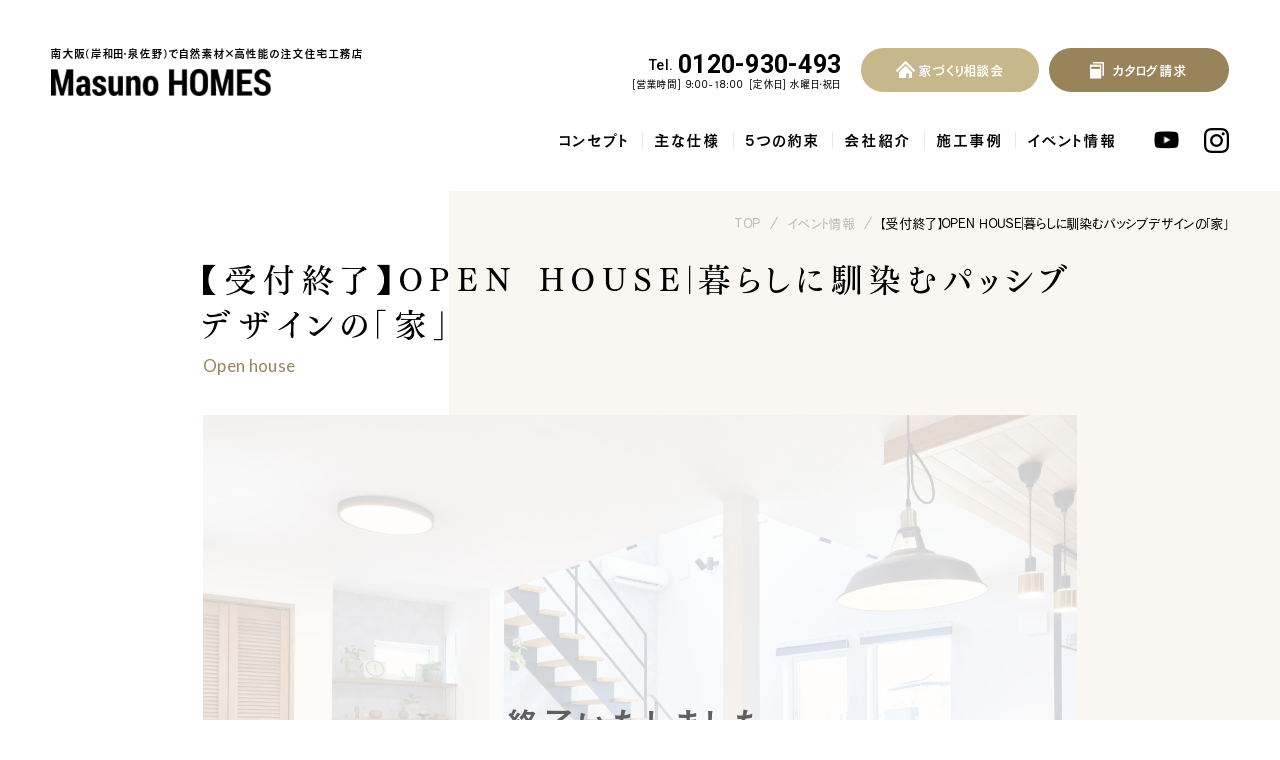

--- FILE ---
content_type: text/html; charset=UTF-8
request_url: https://masuno55.co.jp/event/40794/
body_size: 21868
content:
<!doctype html>
<html lang="ja" class="no-js">

<head>
	<meta charset="UTF-8" />
	<meta http-equiv="X-UA-Compatible" content="IE=edge" />
	<meta name="viewport" content="width=device-width,initial-scale=1" />

		<meta name="keywords" content="完成内覧会,モデルハウス,OPENHOUSE,注文住宅,イベント,工務店" />
	<meta name="theme-color" content="#ffffff" />

	<link rel="icon" href="https://masuno55.co.jp/wp/wp-content/themes/masuno55/assets/favicon.ico" />
	<link rel="apple-touch-icon" href="https://masuno55.co.jp/wp/wp-content/themes/masuno55/assets/apple_touch_icon.png">

	<link rel="stylesheet" href="https://unpkg.com/swiper@7/swiper-bundle.min.css?1769370272" />

	
	
	<script defer="defer" src="https://masuno55.co.jp/wp/wp-content/themes/masuno55/assets/js/vendor.min.js?1769370272"></script>

	
			<script defer="defer" src="https://masuno55.co.jp/wp/wp-content/themes/masuno55/assets/js/eventDetail.min.js?1769370272">
		</script>
		<link href="https://masuno55.co.jp/wp/wp-content/themes/masuno55/assets/css/eventDetail.css?1769370272" rel="stylesheet">
		<link href="https://masuno55.co.jp/wp/wp-content/themes/masuno55/assets/css/common.css" rel="stylesheet">
	<link href="https://masuno55.co.jp/wp/wp-content/themes/masuno55/assets/css/jquery.swiper.css" rel="stylesheet" type="text/css">
	<script src="https://masuno55.co.jp/wp/wp-content/themes/masuno55/assets/js/jquery-3.7.1.js" type="text/javascript" charset="utf-8"></script>
	<script src="https://masuno55.co.jp/wp/wp-content/themes/masuno55/assets/js/jquery.swiper.js" type="text/javascript" charset="utf-8"></script>
	<script src="https://masuno55.co.jp/wp/wp-content/themes/masuno55/assets/js/js-cookie.js" type="text/javascript" charset="utf-8"></script>
		<link href="https://masuno55.co.jp/wp/wp-content/themes/masuno55/assets/css/form_all.css" rel="stylesheet">
	    <script src="https://masuno55.co.jp/wp/wp-content/themes/masuno55/assets/js/form_all.js" type="text/javascript" charset="utf-8"></script>
	<title>泉佐野市にて完成内覧会開催‼｜マスノホームズ｜注文住宅・新築一戸建ての工務店</title>

		<!-- All in One SEO 4.9.1.1 - aioseo.com -->
	<meta name="description" content="お施主様であるH様邸ご家族様のご厚意により、泉佐野市で竣工したばかりの新築住宅の完成内覧会を2日間限定で開催させて頂きます。 建築計画は、快適な室内環境をつくるパッシブデザイン設計を軸に。『年中明るく・冬暖かく・夏涼しい』を実現することを最も考慮した配置と間取り計画になっています。是非、ご興味ある方はお気軽にご予約の上、ご来場心より御待ちしております。" />
	<meta name="robots" content="max-image-preview:large" />
	<meta name="author" content="m-ohara"/>
	<meta name="google-site-verification" content="MZzawzAhZfI8q6FATXqVWhgp-ep2mZp5NpZmKXqeSKU" />
	<meta name="p:domain_verify" content="0c4d4795cf54f27070d54ff26279bcbd" />
	<link rel="canonical" href="https://masuno55.co.jp/event/40794/" />
	<meta name="generator" content="All in One SEO (AIOSEO) 4.9.1.1" />

		<!-- Google tag (gtag.js) -->
<script async src="https://www.googletagmanager.com/gtag/js?id=UA-6948348-1"></script>
<script>
  window.dataLayer = window.dataLayer || [];
  function gtag(){dataLayer.push(arguments);}
  gtag('js', new Date());

  gtag('config', 'UA-6948348-1');
</script>
<meta name="facebook-domain-verification" content="js6405sbfxvjuh7llof68o5v4kpdvi" />
		<meta property="og:locale" content="ja_JP" />
		<meta property="og:site_name" content="マスノホームズ" />
		<meta property="og:type" content="article" />
		<meta property="og:title" content="泉佐野市にて完成内覧会開催‼｜マスノホームズ｜注文住宅・新築一戸建ての工務店" />
		<meta property="og:description" content="お施主様であるH様邸ご家族様のご厚意により、泉佐野市で竣工したばかりの新築住宅の完成内覧会を2日間限定で開催させて頂きます。 建築計画は、快適な室内環境をつくるパッシブデザイン設計を軸に。『年中明るく・冬暖かく・夏涼しい』を実現することを最も考慮した配置と間取り計画になっています。是非、ご興味ある方はお気軽にご予約の上、ご来場心より御待ちしております。" />
		<meta property="og:url" content="https://masuno55.co.jp/event/40794/" />
		<meta property="og:image" content="https://masuno55.co.jp/wp/wp-content/uploads/2022/09/4f8eeec2a73ec7f84f36a998423f6714.jpg" />
		<meta property="og:image:secure_url" content="https://masuno55.co.jp/wp/wp-content/uploads/2022/09/4f8eeec2a73ec7f84f36a998423f6714.jpg" />
		<meta property="og:image:width" content="1200" />
		<meta property="og:image:height" content="630" />
		<meta property="article:published_time" content="2023-06-12T07:59:15+00:00" />
		<meta property="article:modified_time" content="2024-08-08T03:17:43+00:00" />
		<meta property="article:publisher" content="https://www.facebook.com/masunohomes/" />
		<meta name="twitter:card" content="summary" />
		<meta name="twitter:title" content="泉佐野市にて完成内覧会開催‼｜マスノホームズ｜注文住宅・新築一戸建ての工務店" />
		<meta name="twitter:description" content="お施主様であるH様邸ご家族様のご厚意により、泉佐野市で竣工したばかりの新築住宅の完成内覧会を2日間限定で開催させて頂きます。 建築計画は、快適な室内環境をつくるパッシブデザイン設計を軸に。『年中明るく・冬暖かく・夏涼しい』を実現することを最も考慮した配置と間取り計画になっています。是非、ご興味ある方はお気軽にご予約の上、ご来場心より御待ちしております。" />
		<meta name="twitter:image" content="https://masuno55.co.jp/wp/wp-content/uploads/2022/09/4f8eeec2a73ec7f84f36a998423f6714.jpg" />
		<script type="application/ld+json" class="aioseo-schema">
			{"@context":"https:\/\/schema.org","@graph":[{"@type":"BreadcrumbList","@id":"https:\/\/masuno55.co.jp\/event\/40794\/#breadcrumblist","itemListElement":[{"@type":"ListItem","@id":"https:\/\/masuno55.co.jp#listItem","position":1,"name":"\u30db\u30fc\u30e0","item":"https:\/\/masuno55.co.jp","nextItem":{"@type":"ListItem","@id":"https:\/\/masuno55.co.jp\/event\/#listItem","name":"\u30a4\u30d9\u30f3\u30c8"}},{"@type":"ListItem","@id":"https:\/\/masuno55.co.jp\/event\/#listItem","position":2,"name":"\u30a4\u30d9\u30f3\u30c8","item":"https:\/\/masuno55.co.jp\/event\/","nextItem":{"@type":"ListItem","@id":"https:\/\/masuno55.co.jp\/event\/40794\/#listItem","name":"\u3010\u53d7\u4ed8\u7d42\u4e86\u3011OPEN HOUSE\uff5c\u66ae\u3089\u3057\u306b\u99b4\u67d3\u3080\u30d1\u30c3\u30b7\u30d6\u30c7\u30b6\u30a4\u30f3\u306e\u300c\u5bb6\u300d"},"previousItem":{"@type":"ListItem","@id":"https:\/\/masuno55.co.jp#listItem","name":"\u30db\u30fc\u30e0"}},{"@type":"ListItem","@id":"https:\/\/masuno55.co.jp\/event\/40794\/#listItem","position":3,"name":"\u3010\u53d7\u4ed8\u7d42\u4e86\u3011OPEN HOUSE\uff5c\u66ae\u3089\u3057\u306b\u99b4\u67d3\u3080\u30d1\u30c3\u30b7\u30d6\u30c7\u30b6\u30a4\u30f3\u306e\u300c\u5bb6\u300d","previousItem":{"@type":"ListItem","@id":"https:\/\/masuno55.co.jp\/event\/#listItem","name":"\u30a4\u30d9\u30f3\u30c8"}}]},{"@type":"Organization","@id":"https:\/\/masuno55.co.jp\/#organization","name":"\u30de\u30b9\u30ce\u30db\u30fc\u30e0\u30ba","description":"\uff5c\u5357\u5927\u962a\uff08\u5cb8\u548c\u7530\u30fb\u6cc9\u4f50\u91ce\uff09\u306e\u81ea\u7136\u7d20\u6750\u00d7\u9ad8\u6027\u80fd\u6ce8\u6587\u4f4f\u5b85","url":"https:\/\/masuno55.co.jp\/","sameAs":["https:\/\/www.facebook.com\/masunohomes\/","https:\/\/www.instagram.com\/masunohomes\/","https:\/\/www.pinterest.jp\/masunohomes\/","https:\/\/www.youtube.com\/channel\/UCAOtEQRweowhMLLM6-3_pYw\/videos"]},{"@type":"Person","@id":"https:\/\/masuno55.co.jp\/author\/m-ohara\/#author","url":"https:\/\/masuno55.co.jp\/author\/m-ohara\/","name":"m-ohara","image":{"@type":"ImageObject","@id":"https:\/\/masuno55.co.jp\/event\/40794\/#authorImage","url":"https:\/\/secure.gravatar.com\/avatar\/d86423048dbc10ef6b94b9f35ed7b9dde1f2f005784edabe568084292a53a434?s=96&d=mm&r=g","width":96,"height":96,"caption":"m-ohara"}},{"@type":"WebPage","@id":"https:\/\/masuno55.co.jp\/event\/40794\/#webpage","url":"https:\/\/masuno55.co.jp\/event\/40794\/","name":"\u6cc9\u4f50\u91ce\u5e02\u306b\u3066\u5b8c\u6210\u5185\u89a7\u4f1a\u958b\u50ac\u203c\uff5c\u30de\u30b9\u30ce\u30db\u30fc\u30e0\u30ba\uff5c\u6ce8\u6587\u4f4f\u5b85\u30fb\u65b0\u7bc9\u4e00\u6238\u5efa\u3066\u306e\u5de5\u52d9\u5e97","description":"\u304a\u65bd\u4e3b\u69d8\u3067\u3042\u308bH\u69d8\u90b8\u3054\u5bb6\u65cf\u69d8\u306e\u3054\u539a\u610f\u306b\u3088\u308a\u3001\u6cc9\u4f50\u91ce\u5e02\u3067\u7ae3\u5de5\u3057\u305f\u3070\u304b\u308a\u306e\u65b0\u7bc9\u4f4f\u5b85\u306e\u5b8c\u6210\u5185\u89a7\u4f1a\u30922\u65e5\u9593\u9650\u5b9a\u3067\u958b\u50ac\u3055\u305b\u3066\u9802\u304d\u307e\u3059\u3002 \u5efa\u7bc9\u8a08\u753b\u306f\u3001\u5feb\u9069\u306a\u5ba4\u5185\u74b0\u5883\u3092\u3064\u304f\u308b\u30d1\u30c3\u30b7\u30d6\u30c7\u30b6\u30a4\u30f3\u8a2d\u8a08\u3092\u8ef8\u306b\u3002\u300e\u5e74\u4e2d\u660e\u308b\u304f\u30fb\u51ac\u6696\u304b\u304f\u30fb\u590f\u6dbc\u3057\u3044\u300f\u3092\u5b9f\u73fe\u3059\u308b\u3053\u3068\u3092\u6700\u3082\u8003\u616e\u3057\u305f\u914d\u7f6e\u3068\u9593\u53d6\u308a\u8a08\u753b\u306b\u306a\u3063\u3066\u3044\u307e\u3059\u3002\u662f\u975e\u3001\u3054\u8208\u5473\u3042\u308b\u65b9\u306f\u304a\u6c17\u8efd\u306b\u3054\u4e88\u7d04\u306e\u4e0a\u3001\u3054\u6765\u5834\u5fc3\u3088\u308a\u5fa1\u5f85\u3061\u3057\u3066\u304a\u308a\u307e\u3059\u3002","inLanguage":"ja","isPartOf":{"@id":"https:\/\/masuno55.co.jp\/#website"},"breadcrumb":{"@id":"https:\/\/masuno55.co.jp\/event\/40794\/#breadcrumblist"},"author":{"@id":"https:\/\/masuno55.co.jp\/author\/m-ohara\/#author"},"creator":{"@id":"https:\/\/masuno55.co.jp\/author\/m-ohara\/#author"},"datePublished":"2023-06-12T16:59:15+09:00","dateModified":"2024-08-08T12:17:43+09:00"},{"@type":"WebSite","@id":"https:\/\/masuno55.co.jp\/#website","url":"https:\/\/masuno55.co.jp\/","name":"\u30de\u30b9\u30ce\u30db\u30fc\u30e0\u30ba","description":"\uff5c\u5357\u5927\u962a\uff08\u5cb8\u548c\u7530\u30fb\u6cc9\u4f50\u91ce\uff09\u306e\u81ea\u7136\u7d20\u6750\u00d7\u9ad8\u6027\u80fd\u6ce8\u6587\u4f4f\u5b85","inLanguage":"ja","publisher":{"@id":"https:\/\/masuno55.co.jp\/#organization"}}]}
		</script>
		<script type="text/javascript">
			(function(c,l,a,r,i,t,y){
			c[a]=c[a]||function(){(c[a].q=c[a].q||[]).push(arguments)};t=l.createElement(r);t.async=1;
			t.src="https://www.clarity.ms/tag/"+i+"?ref=aioseo";y=l.getElementsByTagName(r)[0];y.parentNode.insertBefore(t,y);
		})(window, document, "clarity", "script", "hm9t6vuntw");
		</script>
		<!-- All in One SEO -->

<style id='wp-img-auto-sizes-contain-inline-css' type='text/css'>
img:is([sizes=auto i],[sizes^="auto," i]){contain-intrinsic-size:3000px 1500px}
/*# sourceURL=wp-img-auto-sizes-contain-inline-css */
</style>
<style id='wp-block-library-inline-css' type='text/css'>
:root{--wp-block-synced-color:#7a00df;--wp-block-synced-color--rgb:122,0,223;--wp-bound-block-color:var(--wp-block-synced-color);--wp-editor-canvas-background:#ddd;--wp-admin-theme-color:#007cba;--wp-admin-theme-color--rgb:0,124,186;--wp-admin-theme-color-darker-10:#006ba1;--wp-admin-theme-color-darker-10--rgb:0,107,160.5;--wp-admin-theme-color-darker-20:#005a87;--wp-admin-theme-color-darker-20--rgb:0,90,135;--wp-admin-border-width-focus:2px}@media (min-resolution:192dpi){:root{--wp-admin-border-width-focus:1.5px}}.wp-element-button{cursor:pointer}:root .has-very-light-gray-background-color{background-color:#eee}:root .has-very-dark-gray-background-color{background-color:#313131}:root .has-very-light-gray-color{color:#eee}:root .has-very-dark-gray-color{color:#313131}:root .has-vivid-green-cyan-to-vivid-cyan-blue-gradient-background{background:linear-gradient(135deg,#00d084,#0693e3)}:root .has-purple-crush-gradient-background{background:linear-gradient(135deg,#34e2e4,#4721fb 50%,#ab1dfe)}:root .has-hazy-dawn-gradient-background{background:linear-gradient(135deg,#faaca8,#dad0ec)}:root .has-subdued-olive-gradient-background{background:linear-gradient(135deg,#fafae1,#67a671)}:root .has-atomic-cream-gradient-background{background:linear-gradient(135deg,#fdd79a,#004a59)}:root .has-nightshade-gradient-background{background:linear-gradient(135deg,#330968,#31cdcf)}:root .has-midnight-gradient-background{background:linear-gradient(135deg,#020381,#2874fc)}:root{--wp--preset--font-size--normal:16px;--wp--preset--font-size--huge:42px}.has-regular-font-size{font-size:1em}.has-larger-font-size{font-size:2.625em}.has-normal-font-size{font-size:var(--wp--preset--font-size--normal)}.has-huge-font-size{font-size:var(--wp--preset--font-size--huge)}.has-text-align-center{text-align:center}.has-text-align-left{text-align:left}.has-text-align-right{text-align:right}.has-fit-text{white-space:nowrap!important}#end-resizable-editor-section{display:none}.aligncenter{clear:both}.items-justified-left{justify-content:flex-start}.items-justified-center{justify-content:center}.items-justified-right{justify-content:flex-end}.items-justified-space-between{justify-content:space-between}.screen-reader-text{border:0;clip-path:inset(50%);height:1px;margin:-1px;overflow:hidden;padding:0;position:absolute;width:1px;word-wrap:normal!important}.screen-reader-text:focus{background-color:#ddd;clip-path:none;color:#444;display:block;font-size:1em;height:auto;left:5px;line-height:normal;padding:15px 23px 14px;text-decoration:none;top:5px;width:auto;z-index:100000}html :where(.has-border-color){border-style:solid}html :where([style*=border-top-color]){border-top-style:solid}html :where([style*=border-right-color]){border-right-style:solid}html :where([style*=border-bottom-color]){border-bottom-style:solid}html :where([style*=border-left-color]){border-left-style:solid}html :where([style*=border-width]){border-style:solid}html :where([style*=border-top-width]){border-top-style:solid}html :where([style*=border-right-width]){border-right-style:solid}html :where([style*=border-bottom-width]){border-bottom-style:solid}html :where([style*=border-left-width]){border-left-style:solid}html :where(img[class*=wp-image-]){height:auto;max-width:100%}:where(figure){margin:0 0 1em}html :where(.is-position-sticky){--wp-admin--admin-bar--position-offset:var(--wp-admin--admin-bar--height,0px)}@media screen and (max-width:600px){html :where(.is-position-sticky){--wp-admin--admin-bar--position-offset:0px}}

/*# sourceURL=wp-block-library-inline-css */
</style><style id='wp-block-button-inline-css' type='text/css'>
.wp-block-button__link{align-content:center;box-sizing:border-box;cursor:pointer;display:inline-block;height:100%;text-align:center;word-break:break-word}.wp-block-button__link.aligncenter{text-align:center}.wp-block-button__link.alignright{text-align:right}:where(.wp-block-button__link){border-radius:9999px;box-shadow:none;padding:calc(.667em + 2px) calc(1.333em + 2px);text-decoration:none}.wp-block-button[style*=text-decoration] .wp-block-button__link{text-decoration:inherit}.wp-block-buttons>.wp-block-button.has-custom-width{max-width:none}.wp-block-buttons>.wp-block-button.has-custom-width .wp-block-button__link{width:100%}.wp-block-buttons>.wp-block-button.has-custom-font-size .wp-block-button__link{font-size:inherit}.wp-block-buttons>.wp-block-button.wp-block-button__width-25{width:calc(25% - var(--wp--style--block-gap, .5em)*.75)}.wp-block-buttons>.wp-block-button.wp-block-button__width-50{width:calc(50% - var(--wp--style--block-gap, .5em)*.5)}.wp-block-buttons>.wp-block-button.wp-block-button__width-75{width:calc(75% - var(--wp--style--block-gap, .5em)*.25)}.wp-block-buttons>.wp-block-button.wp-block-button__width-100{flex-basis:100%;width:100%}.wp-block-buttons.is-vertical>.wp-block-button.wp-block-button__width-25{width:25%}.wp-block-buttons.is-vertical>.wp-block-button.wp-block-button__width-50{width:50%}.wp-block-buttons.is-vertical>.wp-block-button.wp-block-button__width-75{width:75%}.wp-block-button.is-style-squared,.wp-block-button__link.wp-block-button.is-style-squared{border-radius:0}.wp-block-button.no-border-radius,.wp-block-button__link.no-border-radius{border-radius:0!important}:root :where(.wp-block-button .wp-block-button__link.is-style-outline),:root :where(.wp-block-button.is-style-outline>.wp-block-button__link){border:2px solid;padding:.667em 1.333em}:root :where(.wp-block-button .wp-block-button__link.is-style-outline:not(.has-text-color)),:root :where(.wp-block-button.is-style-outline>.wp-block-button__link:not(.has-text-color)){color:currentColor}:root :where(.wp-block-button .wp-block-button__link.is-style-outline:not(.has-background)),:root :where(.wp-block-button.is-style-outline>.wp-block-button__link:not(.has-background)){background-color:initial;background-image:none}
/*# sourceURL=https://masuno55.co.jp/wp/wp-includes/blocks/button/style.min.css */
</style>
<style id='wp-block-heading-inline-css' type='text/css'>
h1:where(.wp-block-heading).has-background,h2:where(.wp-block-heading).has-background,h3:where(.wp-block-heading).has-background,h4:where(.wp-block-heading).has-background,h5:where(.wp-block-heading).has-background,h6:where(.wp-block-heading).has-background{padding:1.25em 2.375em}h1.has-text-align-left[style*=writing-mode]:where([style*=vertical-lr]),h1.has-text-align-right[style*=writing-mode]:where([style*=vertical-rl]),h2.has-text-align-left[style*=writing-mode]:where([style*=vertical-lr]),h2.has-text-align-right[style*=writing-mode]:where([style*=vertical-rl]),h3.has-text-align-left[style*=writing-mode]:where([style*=vertical-lr]),h3.has-text-align-right[style*=writing-mode]:where([style*=vertical-rl]),h4.has-text-align-left[style*=writing-mode]:where([style*=vertical-lr]),h4.has-text-align-right[style*=writing-mode]:where([style*=vertical-rl]),h5.has-text-align-left[style*=writing-mode]:where([style*=vertical-lr]),h5.has-text-align-right[style*=writing-mode]:where([style*=vertical-rl]),h6.has-text-align-left[style*=writing-mode]:where([style*=vertical-lr]),h6.has-text-align-right[style*=writing-mode]:where([style*=vertical-rl]){rotate:180deg}
/*# sourceURL=https://masuno55.co.jp/wp/wp-includes/blocks/heading/style.min.css */
</style>
<style id='wp-block-image-inline-css' type='text/css'>
.wp-block-image>a,.wp-block-image>figure>a{display:inline-block}.wp-block-image img{box-sizing:border-box;height:auto;max-width:100%;vertical-align:bottom}@media not (prefers-reduced-motion){.wp-block-image img.hide{visibility:hidden}.wp-block-image img.show{animation:show-content-image .4s}}.wp-block-image[style*=border-radius] img,.wp-block-image[style*=border-radius]>a{border-radius:inherit}.wp-block-image.has-custom-border img{box-sizing:border-box}.wp-block-image.aligncenter{text-align:center}.wp-block-image.alignfull>a,.wp-block-image.alignwide>a{width:100%}.wp-block-image.alignfull img,.wp-block-image.alignwide img{height:auto;width:100%}.wp-block-image .aligncenter,.wp-block-image .alignleft,.wp-block-image .alignright,.wp-block-image.aligncenter,.wp-block-image.alignleft,.wp-block-image.alignright{display:table}.wp-block-image .aligncenter>figcaption,.wp-block-image .alignleft>figcaption,.wp-block-image .alignright>figcaption,.wp-block-image.aligncenter>figcaption,.wp-block-image.alignleft>figcaption,.wp-block-image.alignright>figcaption{caption-side:bottom;display:table-caption}.wp-block-image .alignleft{float:left;margin:.5em 1em .5em 0}.wp-block-image .alignright{float:right;margin:.5em 0 .5em 1em}.wp-block-image .aligncenter{margin-left:auto;margin-right:auto}.wp-block-image :where(figcaption){margin-bottom:1em;margin-top:.5em}.wp-block-image.is-style-circle-mask img{border-radius:9999px}@supports ((-webkit-mask-image:none) or (mask-image:none)) or (-webkit-mask-image:none){.wp-block-image.is-style-circle-mask img{border-radius:0;-webkit-mask-image:url('data:image/svg+xml;utf8,<svg viewBox="0 0 100 100" xmlns="http://www.w3.org/2000/svg"><circle cx="50" cy="50" r="50"/></svg>');mask-image:url('data:image/svg+xml;utf8,<svg viewBox="0 0 100 100" xmlns="http://www.w3.org/2000/svg"><circle cx="50" cy="50" r="50"/></svg>');mask-mode:alpha;-webkit-mask-position:center;mask-position:center;-webkit-mask-repeat:no-repeat;mask-repeat:no-repeat;-webkit-mask-size:contain;mask-size:contain}}:root :where(.wp-block-image.is-style-rounded img,.wp-block-image .is-style-rounded img){border-radius:9999px}.wp-block-image figure{margin:0}.wp-lightbox-container{display:flex;flex-direction:column;position:relative}.wp-lightbox-container img{cursor:zoom-in}.wp-lightbox-container img:hover+button{opacity:1}.wp-lightbox-container button{align-items:center;backdrop-filter:blur(16px) saturate(180%);background-color:#5a5a5a40;border:none;border-radius:4px;cursor:zoom-in;display:flex;height:20px;justify-content:center;opacity:0;padding:0;position:absolute;right:16px;text-align:center;top:16px;width:20px;z-index:100}@media not (prefers-reduced-motion){.wp-lightbox-container button{transition:opacity .2s ease}}.wp-lightbox-container button:focus-visible{outline:3px auto #5a5a5a40;outline:3px auto -webkit-focus-ring-color;outline-offset:3px}.wp-lightbox-container button:hover{cursor:pointer;opacity:1}.wp-lightbox-container button:focus{opacity:1}.wp-lightbox-container button:focus,.wp-lightbox-container button:hover,.wp-lightbox-container button:not(:hover):not(:active):not(.has-background){background-color:#5a5a5a40;border:none}.wp-lightbox-overlay{box-sizing:border-box;cursor:zoom-out;height:100vh;left:0;overflow:hidden;position:fixed;top:0;visibility:hidden;width:100%;z-index:100000}.wp-lightbox-overlay .close-button{align-items:center;cursor:pointer;display:flex;justify-content:center;min-height:40px;min-width:40px;padding:0;position:absolute;right:calc(env(safe-area-inset-right) + 16px);top:calc(env(safe-area-inset-top) + 16px);z-index:5000000}.wp-lightbox-overlay .close-button:focus,.wp-lightbox-overlay .close-button:hover,.wp-lightbox-overlay .close-button:not(:hover):not(:active):not(.has-background){background:none;border:none}.wp-lightbox-overlay .lightbox-image-container{height:var(--wp--lightbox-container-height);left:50%;overflow:hidden;position:absolute;top:50%;transform:translate(-50%,-50%);transform-origin:top left;width:var(--wp--lightbox-container-width);z-index:9999999999}.wp-lightbox-overlay .wp-block-image{align-items:center;box-sizing:border-box;display:flex;height:100%;justify-content:center;margin:0;position:relative;transform-origin:0 0;width:100%;z-index:3000000}.wp-lightbox-overlay .wp-block-image img{height:var(--wp--lightbox-image-height);min-height:var(--wp--lightbox-image-height);min-width:var(--wp--lightbox-image-width);width:var(--wp--lightbox-image-width)}.wp-lightbox-overlay .wp-block-image figcaption{display:none}.wp-lightbox-overlay button{background:none;border:none}.wp-lightbox-overlay .scrim{background-color:#fff;height:100%;opacity:.9;position:absolute;width:100%;z-index:2000000}.wp-lightbox-overlay.active{visibility:visible}@media not (prefers-reduced-motion){.wp-lightbox-overlay.active{animation:turn-on-visibility .25s both}.wp-lightbox-overlay.active img{animation:turn-on-visibility .35s both}.wp-lightbox-overlay.show-closing-animation:not(.active){animation:turn-off-visibility .35s both}.wp-lightbox-overlay.show-closing-animation:not(.active) img{animation:turn-off-visibility .25s both}.wp-lightbox-overlay.zoom.active{animation:none;opacity:1;visibility:visible}.wp-lightbox-overlay.zoom.active .lightbox-image-container{animation:lightbox-zoom-in .4s}.wp-lightbox-overlay.zoom.active .lightbox-image-container img{animation:none}.wp-lightbox-overlay.zoom.active .scrim{animation:turn-on-visibility .4s forwards}.wp-lightbox-overlay.zoom.show-closing-animation:not(.active){animation:none}.wp-lightbox-overlay.zoom.show-closing-animation:not(.active) .lightbox-image-container{animation:lightbox-zoom-out .4s}.wp-lightbox-overlay.zoom.show-closing-animation:not(.active) .lightbox-image-container img{animation:none}.wp-lightbox-overlay.zoom.show-closing-animation:not(.active) .scrim{animation:turn-off-visibility .4s forwards}}@keyframes show-content-image{0%{visibility:hidden}99%{visibility:hidden}to{visibility:visible}}@keyframes turn-on-visibility{0%{opacity:0}to{opacity:1}}@keyframes turn-off-visibility{0%{opacity:1;visibility:visible}99%{opacity:0;visibility:visible}to{opacity:0;visibility:hidden}}@keyframes lightbox-zoom-in{0%{transform:translate(calc((-100vw + var(--wp--lightbox-scrollbar-width))/2 + var(--wp--lightbox-initial-left-position)),calc(-50vh + var(--wp--lightbox-initial-top-position))) scale(var(--wp--lightbox-scale))}to{transform:translate(-50%,-50%) scale(1)}}@keyframes lightbox-zoom-out{0%{transform:translate(-50%,-50%) scale(1);visibility:visible}99%{visibility:visible}to{transform:translate(calc((-100vw + var(--wp--lightbox-scrollbar-width))/2 + var(--wp--lightbox-initial-left-position)),calc(-50vh + var(--wp--lightbox-initial-top-position))) scale(var(--wp--lightbox-scale));visibility:hidden}}
/*# sourceURL=https://masuno55.co.jp/wp/wp-includes/blocks/image/style.min.css */
</style>
<style id='wp-block-buttons-inline-css' type='text/css'>
.wp-block-buttons{box-sizing:border-box}.wp-block-buttons.is-vertical{flex-direction:column}.wp-block-buttons.is-vertical>.wp-block-button:last-child{margin-bottom:0}.wp-block-buttons>.wp-block-button{display:inline-block;margin:0}.wp-block-buttons.is-content-justification-left{justify-content:flex-start}.wp-block-buttons.is-content-justification-left.is-vertical{align-items:flex-start}.wp-block-buttons.is-content-justification-center{justify-content:center}.wp-block-buttons.is-content-justification-center.is-vertical{align-items:center}.wp-block-buttons.is-content-justification-right{justify-content:flex-end}.wp-block-buttons.is-content-justification-right.is-vertical{align-items:flex-end}.wp-block-buttons.is-content-justification-space-between{justify-content:space-between}.wp-block-buttons.aligncenter{text-align:center}.wp-block-buttons:not(.is-content-justification-space-between,.is-content-justification-right,.is-content-justification-left,.is-content-justification-center) .wp-block-button.aligncenter{margin-left:auto;margin-right:auto;width:100%}.wp-block-buttons[style*=text-decoration] .wp-block-button,.wp-block-buttons[style*=text-decoration] .wp-block-button__link{text-decoration:inherit}.wp-block-buttons.has-custom-font-size .wp-block-button__link{font-size:inherit}.wp-block-buttons .wp-block-button__link{width:100%}.wp-block-button.aligncenter{text-align:center}
/*# sourceURL=https://masuno55.co.jp/wp/wp-includes/blocks/buttons/style.min.css */
</style>
<style id='wp-block-columns-inline-css' type='text/css'>
.wp-block-columns{box-sizing:border-box;display:flex;flex-wrap:wrap!important}@media (min-width:782px){.wp-block-columns{flex-wrap:nowrap!important}}.wp-block-columns{align-items:normal!important}.wp-block-columns.are-vertically-aligned-top{align-items:flex-start}.wp-block-columns.are-vertically-aligned-center{align-items:center}.wp-block-columns.are-vertically-aligned-bottom{align-items:flex-end}@media (max-width:781px){.wp-block-columns:not(.is-not-stacked-on-mobile)>.wp-block-column{flex-basis:100%!important}}@media (min-width:782px){.wp-block-columns:not(.is-not-stacked-on-mobile)>.wp-block-column{flex-basis:0;flex-grow:1}.wp-block-columns:not(.is-not-stacked-on-mobile)>.wp-block-column[style*=flex-basis]{flex-grow:0}}.wp-block-columns.is-not-stacked-on-mobile{flex-wrap:nowrap!important}.wp-block-columns.is-not-stacked-on-mobile>.wp-block-column{flex-basis:0;flex-grow:1}.wp-block-columns.is-not-stacked-on-mobile>.wp-block-column[style*=flex-basis]{flex-grow:0}:where(.wp-block-columns){margin-bottom:1.75em}:where(.wp-block-columns.has-background){padding:1.25em 2.375em}.wp-block-column{flex-grow:1;min-width:0;overflow-wrap:break-word;word-break:break-word}.wp-block-column.is-vertically-aligned-top{align-self:flex-start}.wp-block-column.is-vertically-aligned-center{align-self:center}.wp-block-column.is-vertically-aligned-bottom{align-self:flex-end}.wp-block-column.is-vertically-aligned-stretch{align-self:stretch}.wp-block-column.is-vertically-aligned-bottom,.wp-block-column.is-vertically-aligned-center,.wp-block-column.is-vertically-aligned-top{width:100%}
/*# sourceURL=https://masuno55.co.jp/wp/wp-includes/blocks/columns/style.min.css */
</style>
<style id='wp-block-paragraph-inline-css' type='text/css'>
.is-small-text{font-size:.875em}.is-regular-text{font-size:1em}.is-large-text{font-size:2.25em}.is-larger-text{font-size:3em}.has-drop-cap:not(:focus):first-letter{float:left;font-size:8.4em;font-style:normal;font-weight:100;line-height:.68;margin:.05em .1em 0 0;text-transform:uppercase}body.rtl .has-drop-cap:not(:focus):first-letter{float:none;margin-left:.1em}p.has-drop-cap.has-background{overflow:hidden}:root :where(p.has-background){padding:1.25em 2.375em}:where(p.has-text-color:not(.has-link-color)) a{color:inherit}p.has-text-align-left[style*="writing-mode:vertical-lr"],p.has-text-align-right[style*="writing-mode:vertical-rl"]{rotate:180deg}
/*# sourceURL=https://masuno55.co.jp/wp/wp-includes/blocks/paragraph/style.min.css */
</style>
<style id='wp-block-quote-inline-css' type='text/css'>
.wp-block-quote{box-sizing:border-box;overflow-wrap:break-word}.wp-block-quote.is-large:where(:not(.is-style-plain)),.wp-block-quote.is-style-large:where(:not(.is-style-plain)){margin-bottom:1em;padding:0 1em}.wp-block-quote.is-large:where(:not(.is-style-plain)) p,.wp-block-quote.is-style-large:where(:not(.is-style-plain)) p{font-size:1.5em;font-style:italic;line-height:1.6}.wp-block-quote.is-large:where(:not(.is-style-plain)) cite,.wp-block-quote.is-large:where(:not(.is-style-plain)) footer,.wp-block-quote.is-style-large:where(:not(.is-style-plain)) cite,.wp-block-quote.is-style-large:where(:not(.is-style-plain)) footer{font-size:1.125em;text-align:right}.wp-block-quote>cite{display:block}
/*# sourceURL=https://masuno55.co.jp/wp/wp-includes/blocks/quote/style.min.css */
</style>
<style id='global-styles-inline-css' type='text/css'>
:root{--wp--preset--aspect-ratio--square: 1;--wp--preset--aspect-ratio--4-3: 4/3;--wp--preset--aspect-ratio--3-4: 3/4;--wp--preset--aspect-ratio--3-2: 3/2;--wp--preset--aspect-ratio--2-3: 2/3;--wp--preset--aspect-ratio--16-9: 16/9;--wp--preset--aspect-ratio--9-16: 9/16;--wp--preset--color--black: #000000;--wp--preset--color--cyan-bluish-gray: #abb8c3;--wp--preset--color--white: #ffffff;--wp--preset--color--pale-pink: #f78da7;--wp--preset--color--vivid-red: #cf2e2e;--wp--preset--color--luminous-vivid-orange: #ff6900;--wp--preset--color--luminous-vivid-amber: #fcb900;--wp--preset--color--light-green-cyan: #7bdcb5;--wp--preset--color--vivid-green-cyan: #00d084;--wp--preset--color--pale-cyan-blue: #8ed1fc;--wp--preset--color--vivid-cyan-blue: #0693e3;--wp--preset--color--vivid-purple: #9b51e0;--wp--preset--gradient--vivid-cyan-blue-to-vivid-purple: linear-gradient(135deg,rgb(6,147,227) 0%,rgb(155,81,224) 100%);--wp--preset--gradient--light-green-cyan-to-vivid-green-cyan: linear-gradient(135deg,rgb(122,220,180) 0%,rgb(0,208,130) 100%);--wp--preset--gradient--luminous-vivid-amber-to-luminous-vivid-orange: linear-gradient(135deg,rgb(252,185,0) 0%,rgb(255,105,0) 100%);--wp--preset--gradient--luminous-vivid-orange-to-vivid-red: linear-gradient(135deg,rgb(255,105,0) 0%,rgb(207,46,46) 100%);--wp--preset--gradient--very-light-gray-to-cyan-bluish-gray: linear-gradient(135deg,rgb(238,238,238) 0%,rgb(169,184,195) 100%);--wp--preset--gradient--cool-to-warm-spectrum: linear-gradient(135deg,rgb(74,234,220) 0%,rgb(151,120,209) 20%,rgb(207,42,186) 40%,rgb(238,44,130) 60%,rgb(251,105,98) 80%,rgb(254,248,76) 100%);--wp--preset--gradient--blush-light-purple: linear-gradient(135deg,rgb(255,206,236) 0%,rgb(152,150,240) 100%);--wp--preset--gradient--blush-bordeaux: linear-gradient(135deg,rgb(254,205,165) 0%,rgb(254,45,45) 50%,rgb(107,0,62) 100%);--wp--preset--gradient--luminous-dusk: linear-gradient(135deg,rgb(255,203,112) 0%,rgb(199,81,192) 50%,rgb(65,88,208) 100%);--wp--preset--gradient--pale-ocean: linear-gradient(135deg,rgb(255,245,203) 0%,rgb(182,227,212) 50%,rgb(51,167,181) 100%);--wp--preset--gradient--electric-grass: linear-gradient(135deg,rgb(202,248,128) 0%,rgb(113,206,126) 100%);--wp--preset--gradient--midnight: linear-gradient(135deg,rgb(2,3,129) 0%,rgb(40,116,252) 100%);--wp--preset--font-size--small: 13px;--wp--preset--font-size--medium: 20px;--wp--preset--font-size--large: 36px;--wp--preset--font-size--x-large: 42px;--wp--preset--spacing--20: 0.44rem;--wp--preset--spacing--30: 0.67rem;--wp--preset--spacing--40: 1rem;--wp--preset--spacing--50: 1.5rem;--wp--preset--spacing--60: 2.25rem;--wp--preset--spacing--70: 3.38rem;--wp--preset--spacing--80: 5.06rem;--wp--preset--shadow--natural: 6px 6px 9px rgba(0, 0, 0, 0.2);--wp--preset--shadow--deep: 12px 12px 50px rgba(0, 0, 0, 0.4);--wp--preset--shadow--sharp: 6px 6px 0px rgba(0, 0, 0, 0.2);--wp--preset--shadow--outlined: 6px 6px 0px -3px rgb(255, 255, 255), 6px 6px rgb(0, 0, 0);--wp--preset--shadow--crisp: 6px 6px 0px rgb(0, 0, 0);}:where(.is-layout-flex){gap: 0.5em;}:where(.is-layout-grid){gap: 0.5em;}body .is-layout-flex{display: flex;}.is-layout-flex{flex-wrap: wrap;align-items: center;}.is-layout-flex > :is(*, div){margin: 0;}body .is-layout-grid{display: grid;}.is-layout-grid > :is(*, div){margin: 0;}:where(.wp-block-columns.is-layout-flex){gap: 2em;}:where(.wp-block-columns.is-layout-grid){gap: 2em;}:where(.wp-block-post-template.is-layout-flex){gap: 1.25em;}:where(.wp-block-post-template.is-layout-grid){gap: 1.25em;}.has-black-color{color: var(--wp--preset--color--black) !important;}.has-cyan-bluish-gray-color{color: var(--wp--preset--color--cyan-bluish-gray) !important;}.has-white-color{color: var(--wp--preset--color--white) !important;}.has-pale-pink-color{color: var(--wp--preset--color--pale-pink) !important;}.has-vivid-red-color{color: var(--wp--preset--color--vivid-red) !important;}.has-luminous-vivid-orange-color{color: var(--wp--preset--color--luminous-vivid-orange) !important;}.has-luminous-vivid-amber-color{color: var(--wp--preset--color--luminous-vivid-amber) !important;}.has-light-green-cyan-color{color: var(--wp--preset--color--light-green-cyan) !important;}.has-vivid-green-cyan-color{color: var(--wp--preset--color--vivid-green-cyan) !important;}.has-pale-cyan-blue-color{color: var(--wp--preset--color--pale-cyan-blue) !important;}.has-vivid-cyan-blue-color{color: var(--wp--preset--color--vivid-cyan-blue) !important;}.has-vivid-purple-color{color: var(--wp--preset--color--vivid-purple) !important;}.has-black-background-color{background-color: var(--wp--preset--color--black) !important;}.has-cyan-bluish-gray-background-color{background-color: var(--wp--preset--color--cyan-bluish-gray) !important;}.has-white-background-color{background-color: var(--wp--preset--color--white) !important;}.has-pale-pink-background-color{background-color: var(--wp--preset--color--pale-pink) !important;}.has-vivid-red-background-color{background-color: var(--wp--preset--color--vivid-red) !important;}.has-luminous-vivid-orange-background-color{background-color: var(--wp--preset--color--luminous-vivid-orange) !important;}.has-luminous-vivid-amber-background-color{background-color: var(--wp--preset--color--luminous-vivid-amber) !important;}.has-light-green-cyan-background-color{background-color: var(--wp--preset--color--light-green-cyan) !important;}.has-vivid-green-cyan-background-color{background-color: var(--wp--preset--color--vivid-green-cyan) !important;}.has-pale-cyan-blue-background-color{background-color: var(--wp--preset--color--pale-cyan-blue) !important;}.has-vivid-cyan-blue-background-color{background-color: var(--wp--preset--color--vivid-cyan-blue) !important;}.has-vivid-purple-background-color{background-color: var(--wp--preset--color--vivid-purple) !important;}.has-black-border-color{border-color: var(--wp--preset--color--black) !important;}.has-cyan-bluish-gray-border-color{border-color: var(--wp--preset--color--cyan-bluish-gray) !important;}.has-white-border-color{border-color: var(--wp--preset--color--white) !important;}.has-pale-pink-border-color{border-color: var(--wp--preset--color--pale-pink) !important;}.has-vivid-red-border-color{border-color: var(--wp--preset--color--vivid-red) !important;}.has-luminous-vivid-orange-border-color{border-color: var(--wp--preset--color--luminous-vivid-orange) !important;}.has-luminous-vivid-amber-border-color{border-color: var(--wp--preset--color--luminous-vivid-amber) !important;}.has-light-green-cyan-border-color{border-color: var(--wp--preset--color--light-green-cyan) !important;}.has-vivid-green-cyan-border-color{border-color: var(--wp--preset--color--vivid-green-cyan) !important;}.has-pale-cyan-blue-border-color{border-color: var(--wp--preset--color--pale-cyan-blue) !important;}.has-vivid-cyan-blue-border-color{border-color: var(--wp--preset--color--vivid-cyan-blue) !important;}.has-vivid-purple-border-color{border-color: var(--wp--preset--color--vivid-purple) !important;}.has-vivid-cyan-blue-to-vivid-purple-gradient-background{background: var(--wp--preset--gradient--vivid-cyan-blue-to-vivid-purple) !important;}.has-light-green-cyan-to-vivid-green-cyan-gradient-background{background: var(--wp--preset--gradient--light-green-cyan-to-vivid-green-cyan) !important;}.has-luminous-vivid-amber-to-luminous-vivid-orange-gradient-background{background: var(--wp--preset--gradient--luminous-vivid-amber-to-luminous-vivid-orange) !important;}.has-luminous-vivid-orange-to-vivid-red-gradient-background{background: var(--wp--preset--gradient--luminous-vivid-orange-to-vivid-red) !important;}.has-very-light-gray-to-cyan-bluish-gray-gradient-background{background: var(--wp--preset--gradient--very-light-gray-to-cyan-bluish-gray) !important;}.has-cool-to-warm-spectrum-gradient-background{background: var(--wp--preset--gradient--cool-to-warm-spectrum) !important;}.has-blush-light-purple-gradient-background{background: var(--wp--preset--gradient--blush-light-purple) !important;}.has-blush-bordeaux-gradient-background{background: var(--wp--preset--gradient--blush-bordeaux) !important;}.has-luminous-dusk-gradient-background{background: var(--wp--preset--gradient--luminous-dusk) !important;}.has-pale-ocean-gradient-background{background: var(--wp--preset--gradient--pale-ocean) !important;}.has-electric-grass-gradient-background{background: var(--wp--preset--gradient--electric-grass) !important;}.has-midnight-gradient-background{background: var(--wp--preset--gradient--midnight) !important;}.has-small-font-size{font-size: var(--wp--preset--font-size--small) !important;}.has-medium-font-size{font-size: var(--wp--preset--font-size--medium) !important;}.has-large-font-size{font-size: var(--wp--preset--font-size--large) !important;}.has-x-large-font-size{font-size: var(--wp--preset--font-size--x-large) !important;}
:where(.wp-block-columns.is-layout-flex){gap: 2em;}:where(.wp-block-columns.is-layout-grid){gap: 2em;}
/*# sourceURL=global-styles-inline-css */
</style>
<style id='core-block-supports-inline-css' type='text/css'>
.wp-container-core-columns-is-layout-9d6595d7{flex-wrap:nowrap;}.wp-container-core-buttons-is-layout-16018d1d{justify-content:center;}
/*# sourceURL=core-block-supports-inline-css */
</style>

<style id='classic-theme-styles-inline-css' type='text/css'>
/*! This file is auto-generated */
.wp-block-button__link{color:#fff;background-color:#32373c;border-radius:9999px;box-shadow:none;text-decoration:none;padding:calc(.667em + 2px) calc(1.333em + 2px);font-size:1.125em}.wp-block-file__button{background:#32373c;color:#fff;text-decoration:none}
/*# sourceURL=/wp-includes/css/classic-themes.min.css */
</style>
<link rel='stylesheet' id='contact-form-7-css' href='https://masuno55.co.jp/wp/wp-content/plugins/contact-form-7/includes/css/styles.css?ver=6.1.4' type='text/css' media='all' />
<link rel='stylesheet' id='jquery-ui-dialog-min-css-css' href='https://masuno55.co.jp/wp/wp-includes/css/jquery-ui-dialog.min.css?ver=6.9' type='text/css' media='all' />
<link rel='stylesheet' id='contact-form-7-confirm-plus-css' href='https://masuno55.co.jp/wp/wp-content/plugins/confirm-plus-contact-form-7/assets/css/styles.css?ver=20241028_082231' type='text/css' media='all' />
<script type="text/javascript" src="https://masuno55.co.jp/wp/wp-includes/js/jquery/jquery.min.js?ver=3.7.1" id="jquery-core-js"></script>
<script type="text/javascript" src="https://masuno55.co.jp/wp/wp-includes/js/jquery/jquery-migrate.min.js?ver=3.4.1" id="jquery-migrate-js"></script>
<link rel='shortlink' href='https://masuno55.co.jp/?p=40794' />
<meta name="cdp-version" content="1.5.0" /><!-- Meta Pixel Code -->
<script>
!function(f,b,e,v,n,t,s)
{if(f.fbq)return;n=f.fbq=function(){n.callMethod?
n.callMethod.apply(n,arguments):n.queue.push(arguments)};
if(!f._fbq)f._fbq=n;n.push=n;n.loaded=!0;n.version='2.0';
n.queue=[];t=b.createElement(e);t.async=!0;
t.src=v;s=b.getElementsByTagName(e)[0];
s.parentNode.insertBefore(t,s)}(window, document,'script',
'https://connect.facebook.net/en_US/fbevents.js');
fbq('init', '240473252469221');
fbq('track', 'PageView');
</script>
<noscript><img height="1" width="1" style="display:none"
src="https://www.facebook.com/tr?id=240473252469221&ev=PageView&noscript=1"
/></noscript>
<!-- End Meta Pixel Code --><script async type="text/javascript" charset="utf-8" src="https://client.sitelead.net/common.js?service-token=1b9d4ada29c1067b7837346e8acc0ae41b755c96"></script>
</head>


<body class="">

	<div id="overlay"></div>
	<div id="app" class="cWrapper">
		<div class="cContainer">
			<header class="cHeader header">
				<div class="header-inner">
					<h1 class="header-logo"><a href="https://masuno55.co.jp/" class="header-logo__img">
															<h2 class="header-logo__img-txt">南大阪（岸和田・泉佐野）で自然素材×高性能の注文住宅工務店</h2>
														<picture>
								<source type="image/webp" media="(min-width: 768px)" srcset="https://masuno55.co.jp/wp/wp-content/themes/masuno55/assets/images/top/webp/logo02-pc.webp" />
								<source media="(min-width: 768px)" srcset="https://masuno55.co.jp/wp/wp-content/themes/masuno55/assets/images/top/logo02-pc.png" />
								<source type="image/webp" srcset="https://masuno55.co.jp/wp/wp-content/themes/masuno55/assets/images/top/webp/logo02.webp" />
								<img src="https://masuno55.co.jp/wp/wp-content/themes/masuno55/assets/images/top/logo02.png" width="320" height="68" alt="マスノホームズ" decoding="async" loading="lazy" />
							</picture>
						</a>
					</h1>
					<div class="header-box">
						<div class="header-contact">
							<div class="header-tel only-pc">
								<a href="tel:0120-930-493">
									<small>Tel.</small>
									0120-930-493</a>
								<p class="header-tel__txt"><span>[営業時間] 9:00-18:00 </span><span>[定休日] 水曜日・祝日</span></p>
							</div>
							<a href="https://masuno55.co.jp/madoguchi/" class="header-access only-pc"><span class="only-pc">家づくり相談会</span></a>
							<a href="https://masuno55.co.jp/madoguchi/" class="header-access only-tb"><span class="only-pc">家づくり相談会</span></a>
							<a href="https://masuno55.co.jp/request/" class="header-require"><span class="only-pc">カタログ請求</span></a>
							<div class="header-menu js-headerMenu-open only-tb"><span class="header-menu-txt menu">MENU
								</span><span class="header-menu-txt close">CLOSE</span></div>
						</div>
					</div>
				</div>
				<ul class="header-nav only-pc">
					<li class="header-nav__item"><a href="https://masuno55.co.jp/concept/">コンセプト</a></li>
					<li class="header-nav__item"><a href="https://masuno55.co.jp/technology/">主な仕様</a></li>
					<li class="header-nav__item"><a href="https://masuno55.co.jp/yakusoku/">5つの約束</a></li>
					<li class="header-nav__item"><a href="https://masuno55.co.jp/company/">会社紹介</a></li>
					<li class="header-nav__item"><a href="https://masuno55.co.jp/works/">施工事例</a></li>
					<li class="header-nav__item"><a href="https://masuno55.co.jp/event/">イベント情報</a></li>
					<li class="header-nav__item menu_hiraya hide"><a href="https://masuno55.co.jp/hiraya/" target="_blank">ちょうどいい平屋暮らし</a></li>
					<li class="header-nav__sns youtube">
						<a href="https://www.youtube.com/channel/UCAOtEQRweowhMLLM6-3_pYw" target="_blank" rel="noopener noreferrer" class="cHoverOpacity">
							<picture>
								<source type="image/webp" srcset="https://masuno55.co.jp/wp/wp-content/themes/masuno55/assets/images/component/webp/ico-youtube.webp" />
								<img src="https://masuno55.co.jp/wp/wp-content/themes/masuno55/assets/images/component/ico-youtube.png" width="52" height="38" alt="youtube" decoding="async" loading="lazy" />
							</picture>
						</a>
					</li>
					<li class="header-nav__sns instagram">
						<a href="https://www.instagram.com/masunohomes/" target="_blank" rel="noopener noreferrer" class="cHoverOpacity">
							<picture>
								<source type="image/webp" srcset="https://masuno55.co.jp/wp/wp-content/themes/masuno55/assets/images/component/webp/ico-instagram.webp" />
								<img src="https://masuno55.co.jp/wp/wp-content/themes/masuno55/assets/images/component/ico-instagram.png" width="52" height="38" alt="instagram" decoding="async" loading="lazy" />
							</picture>
						</a>
					</li>
				</ul>
			</header>
			<div class="c-menu">
				<div class="c-menu-inner">
					<a href="https://masuno55.co.jp/madoguchi/" class="c-menu-access only-pc">
						<span class="c-menu-access__txt">家づくり相談会</span>
					</a>
					<a href="https://masuno55.co.jp/request/" class="c-menu-contact only-pc">
						<span class="c-menu-contact__txt">カタログ請求</span>
					</a>
					<div class="c-menu-item js-nav-open">
						<span class="c-menu-txt menu">MENU </span>
						<span class="c-menu-txt close">CLOSE</span>
					</div>
				</div>
			</div>
			<nav class="nav">
				<div class="nav_inner">
				<div class="nav-wood only-pc"></div>
				<div class="nav-img only-pc"></div>
				<div class="nav-header">
					<h1 class="nav-header-logo nav-header-logo__img only-tb"><a href="https://masuno55.co.jp/">
															<h2 class="header-logo__img-txt">南大阪（岸和田・泉佐野）で自然素材×高性能の注文住宅工務店</h2>
														<picture>
								<source type="image/webp" media="(min-width: 768px)" srcset="https://masuno55.co.jp/wp/wp-content/themes/masuno55/assets/images/top/webp/logo02-pc.webp" />
								<source media="(min-width: 768px)" srcset="https://masuno55.co.jp/wp/wp-content/themes/masuno55/assets/images/top/logo02-pc.png" />
								<source type="image/webp" srcset="https://masuno55.co.jp/wp/wp-content/themes/masuno55/assets/images/top/webp/logo02.webp" />
								<img src="https://masuno55.co.jp/wp/wp-content/themes/masuno55/assets/images/top/logo02.png" width="320" height="68" alt="マスノホームズ" decoding="async" loading="lazy" />
							</picture>
						</a>
					</h1>

					<div class="nav-header-box">
						<div class="nav-header-contact">
							<div class="nav-header-tel only-pc">
								<a href="tel:0120-930-493"><small>Tel.</small>0120-930-493</a>
								<p class="nav-header-tel__txt">
									<span>[営業時間] 9:00-18:00 </span><span>[定休日] 水曜日・祝日</span>
								</p>
							</div>
							<a href="https://masuno55.co.jp/madoguchi/" class="nav-header-access only-pc">
								<span class="only-pc">家づくり相談会</span>
							</a>
							<a href="https://masuno55.co.jp/request/" class="nav-header-require only-pc">
								<span class="only-pc">カタログ請求</span>
							</a>
							<div class="nav-header-close only-pc"><span>CLOSE</span></div>
						</div>
					</div>
				</div>
				<div id="nav-gallery">
					
					<div id="nav-gallery-slides">
						
						<div class="swiper-wrapper">
							<div class="nav-gallery-slide swiper-slide">
								
								<a href="https://masuno55.co.jp/works/46318/">
									
									<div class="nav-gallery-image" style="background: url(https://masuno55.co.jp/wp/wp-content/uploads/2025/09/3-4.jpg) no-repeat center / cover;">
										
										<p><img src="https://masuno55.co.jp/wp/wp-content/themes/masuno55/assets/images/common/aspect_16_9.png" alt=""></p>
										
									</div><!--/nav-gallery-image-->
									
									<h4>泉佐野市の共働き夫婦向け注文住...</h4>
									
								</a>
								
							</div><!--/swiper-slide-->
							
							<div class="nav-gallery-slide swiper-slide">
								
								<a href="https://masuno55.co.jp/works/45014/">
									
									<div class="nav-gallery-image" style="background: url(https://masuno55.co.jp/wp/wp-content/uploads/2025/01/KPO1863_2-min-2-e1737025156929.jpg) no-repeat center / cover;">
										
										<p><img src="https://masuno55.co.jp/wp/wp-content/themes/masuno55/assets/images/common/aspect_16_9.png" alt=""></p>
										
									</div><!--/nav-gallery-image-->
									
									<h4>リノベーション～奥様が主役の自...</h4>
									
								</a>
								
							</div><!--/swiper-slide-->
							
							<div class="nav-gallery-slide swiper-slide">
								
								<a href="https://masuno55.co.jp/works/44411/">
									
									<div class="nav-gallery-image" style="background: url(https://masuno55.co.jp/wp/wp-content/uploads/2024/08/KPO3626-min-scaled-e1723365756372.jpg) no-repeat center / cover;">
										
										<p><img src="https://masuno55.co.jp/wp/wp-content/themes/masuno55/assets/images/common/aspect_16_9.png" alt=""></p>
										
									</div><!--/nav-gallery-image-->
									
									<h4>心地よい距離感で暮らす平屋住宅...</h4>
									
								</a>
								
							</div><!--/swiper-slide-->
							
							<div class="nav-gallery-slide swiper-slide">
								
								<a href="https://masuno55.co.jp/works/35715/">
									
									<div class="nav-gallery-image" style="background: url(https://masuno55.co.jp/wp/wp-content/uploads/2023/05/DSC1516-scaled-e1690633538169.jpg) no-repeat center / cover;">
										
										<p><img src="https://masuno55.co.jp/wp/wp-content/themes/masuno55/assets/images/common/aspect_16_9.png" alt=""></p>
										
									</div><!--/nav-gallery-image-->
									
									<h4>〖暮らし拝見〗自然体でいられる...</h4>
									
								</a>
								
							</div><!--/swiper-slide-->
							
							<div class="nav-gallery-slide swiper-slide">
								
								<a href="https://masuno55.co.jp/works/41424/">
									
									<div class="nav-gallery-image" style="background: url(https://masuno55.co.jp/wp/wp-content/uploads/2023/07/7966bae78213db11914ad7af893f8431-e1693569149336.jpg) no-repeat center / cover;">
										
										<p><img src="https://masuno55.co.jp/wp/wp-content/themes/masuno55/assets/images/common/aspect_16_9.png" alt=""></p>
										
									</div><!--/nav-gallery-image-->
									
									<h4>岸和田市のインナーガレージハウ...</h4>
									
								</a>
								
							</div><!--/swiper-slide-->
							
							<div class="nav-gallery-slide swiper-slide">
								
								<a href="https://masuno55.co.jp/works/36907/">
									
									<div class="nav-gallery-image" style="background: url(https://masuno55.co.jp/wp/wp-content/uploads/2022/09/KPO2253-min-scaled-e1680352264194.jpg) no-repeat center / cover;">
										
										<p><img src="https://masuno55.co.jp/wp/wp-content/themes/masuno55/assets/images/common/aspect_16_9.png" alt=""></p>
										
									</div><!--/nav-gallery-image-->
									
									<h4>個性と暮らしが調和する「家」</h4>
									
								</a>
								
							</div><!--/swiper-slide-->
							
							<div class="nav-gallery-slide swiper-slide">
								
								<a href="https://masuno55.co.jp/works/36450/">
									
									<div class="nav-gallery-image" style="background: url(https://masuno55.co.jp/wp/wp-content/uploads/2023/05/KPO0457-min-1-scaled-e1690714273728.jpg) no-repeat center / cover;">
										
										<p><img src="https://masuno55.co.jp/wp/wp-content/themes/masuno55/assets/images/common/aspect_16_9.png" alt=""></p>
										
									</div><!--/nav-gallery-image-->
									
									<h4>泉佐野市で北欧デザイン×自然素...</h4>
									
								</a>
								
							</div><!--/swiper-slide-->
							
							<div class="nav-gallery-slide swiper-slide">
								
								<a href="https://masuno55.co.jp/works/43330/">
									
									<div class="nav-gallery-image" style="background: url(https://masuno55.co.jp/wp/wp-content/uploads/2024/03/KPO3104-min-1-scaled-e1710421159717.jpg) no-repeat center / cover;">
										
										<p><img src="https://masuno55.co.jp/wp/wp-content/themes/masuno55/assets/images/common/aspect_16_9.png" alt=""></p>
										
									</div><!--/nav-gallery-image-->
									
									<h4>リビングと繋がるデッキがある「...</h4>
									
								</a>
								
							</div><!--/swiper-slide-->
							
							<div class="nav-gallery-slide swiper-slide">
								
								<a href="https://masuno55.co.jp/works/42572/">
									
									<div class="nav-gallery-image" style="background: url(https://masuno55.co.jp/wp/wp-content/uploads/2023/12/1-5-e1709638428570.jpg) no-repeat center / cover;">
										
										<p><img src="https://masuno55.co.jp/wp/wp-content/themes/masuno55/assets/images/common/aspect_16_9.png" alt=""></p>
										
									</div><!--/nav-gallery-image-->
									
									<h4>大人かわいいフレンチカントリー...</h4>
									
								</a>
								
							</div><!--/swiper-slide-->
							
							<div class="nav-gallery-slide swiper-slide">
								
								<a href="https://masuno55.co.jp/works/42781/">
									
									<div class="nav-gallery-image" style="background: url(https://masuno55.co.jp/wp/wp-content/uploads/2023/12/1-6-e1709640460940.jpg) no-repeat center / cover;">
										
										<p><img src="https://masuno55.co.jp/wp/wp-content/themes/masuno55/assets/images/common/aspect_16_9.png" alt=""></p>
										
									</div><!--/nav-gallery-image-->
									
									<h4>猫と暮らすキャットウォークのあ...</h4>
									
								</a>
								
							</div><!--/swiper-slide-->
							
							<div class="nav-gallery-slide swiper-slide">
								
								<a href="https://masuno55.co.jp/works/42802/">
									
									<div class="nav-gallery-image" style="background: url(https://masuno55.co.jp/wp/wp-content/uploads/2023/12/3-6-e1704977570662.jpg) no-repeat center / cover;">
										
										<p><img src="https://masuno55.co.jp/wp/wp-content/themes/masuno55/assets/images/common/aspect_16_9.png" alt=""></p>
										
									</div><!--/nav-gallery-image-->
									
									<h4>岸和田市のペット共生住宅施工事...</h4>
									
								</a>
								
							</div><!--/swiper-slide-->
							
							<div class="nav-gallery-slide swiper-slide">
								
								<a href="https://masuno55.co.jp/works/42174/">
									
									<div class="nav-gallery-image" style="background: url(https://masuno55.co.jp/wp/wp-content/uploads/2023/09/1-2-e1694684859764.jpg) no-repeat center / cover;">
										
										<p><img src="https://masuno55.co.jp/wp/wp-content/themes/masuno55/assets/images/common/aspect_16_9.png" alt=""></p>
										
									</div><!--/nav-gallery-image-->
									
									<h4>キッチンを主役にした「家」</h4>
									
								</a>
								
							</div><!--/swiper-slide-->
							
						</div><!--/swiper-wrapper-->
						
					</div><!--/nav-gallery-slides-->
					
				</div><!--/nav-gallery-->
<script>
	
	var swiper_menu = new Swiper('#nav-gallery-slides', {
		slidesPerView: 2.5,
		spaceBetween: 15,
		speed: 800,
		autoplay: {
			delay: 3000,
			disableOnInteraction: false,
		},
		slideClass: 'nav-gallery-slide',
		slideActiveClass: 'nav-gallery-slide_active',
	});
	
</script>
				
				<div class="nav-box">
					<div class="nav-list">
						<ul id="menu_global" class="clearfix">
							<li><a href="https://masuno55.co.jp/concept/">コンセプト</a></li>
							<li><a href="https://masuno55.co.jp/yakusoku/">5つの約束</a></li>
							<li><a href="https://masuno55.co.jp/technology/"> 主な仕様</a></li>
							<li><a href="https://masuno55.co.jp/news/39575/">家づくりの流れ</a></li>
							<li><a href="https://masuno55.co.jp/works/">施工事例</a></li>
							<li><a href="https://masuno55.co.jp/book/">暮らしのブック</a></li>
							<li><a href="https://masuno55.co.jp/reform/">リノベーション</a></li>
							<li class="menu_hiraya hide"><a href="https://masuno55.co.jp/hiraya/" target="_blank">ちょうどいい平屋暮らし</a></li>
						</ul>
						
						<div id="menu_information_company" class="clearfix">
							
							<div id="menu_information">
								
								<h4>INFORMATION</h4>
								
								<ul class="clearfix">
									<li><a href="https://masuno55.co.jp/event/">イベント情報</a></li>
									<li><a href="https://masuno55.co.jp/masun_blog/">社長ブログ</a></li>
									<li><a href="https://masuno55.co.jp/staff_blog/">スタッフブログ</a></li>
									<li><a href="https://masuno55.co.jp/news/"> お知らせ</a></li>
									<li><a href="https://masuno55.co.jp/madoguchi/">家づくり相談会</a></li>
								</ul>
								
							</div>
							
							<div id="menu_company">
								
								<h4>COMPANY</h4>
								
								<ul class="clearfix">
									<li><a href="https://masuno55.co.jp/company/">会社紹介</a></li>
									<li><a href="https://masuno55.co.jp/company/#staff">スタッフ紹介</a></li>
									<li><a href="https://masunohomes.hp.peraichi.com/recruit" target="_blank" rel="noopener noreferrer">採用情報</a></li>
									<li><a href="https://masuno55.co.jp/news/39572/">お客様の声</a></li>
									<li><a href="https://masuno55.co.jp/news/39571/"> よくある質問</a></li>
									<li><a href="https://masuno55.co.jp/contact/">お問い合わせ</a></li>
								</ul>
								
							</div>
							
							<div id="menu_sns_v">
								
								<h4>SNS</h4>
								
								<ul class="clearfix">
									<li><a href="https://www.instagram.com/masunohomes/" target="_blank" rel="noopener noreferrer" class="footer-sns-item instagram c-hover-opacity"><picture><source type="image/webp" srcset="https://masuno55.co.jp/wp/wp-content/themes/masuno55/assets/images/component/webp/ico-instagram.webp"><img src="https://masuno55.co.jp/wp/wp-content/themes/masuno55/assets/images/component/ico-instagram.png" width="50" height="50" alt="instagram" decoding="async" loading="lazy"></picture></a></li>
									<li><a href="https://www.pinterest.jp/masunohomes/_saved/" target="_blank" rel="noopener noreferrer" class="footer-sns-item instagram c-hover-opacity"><picture><source type="image/webp" srcset="https://masuno55.co.jp/wp/wp-content/themes/masuno55/assets/images/component/webp/ico-pinterest.webp"><img src="https://masuno55.co.jp/wp/wp-content/themes/masuno55/assets/images/component/ico-pinterest.png" width="49" height="49" alt="pinterest" decoding="async" loading="lazy"></picture></a></li>
									<li><a href="https://lin.ee/2FXwGhV" target="_blank" rel="noopener noreferrer" class="footer-sns-item instagram c-hover-opacity"><picture><source type="image/webp" srcset="https://masuno55.co.jp/wp/wp-content/themes/masuno55/assets/images/component/webp/ico-line.webp"><img src="https://masuno55.co.jp/wp/wp-content/themes/masuno55/assets/images/component/ico-line.png" width="51" height="49" alt="line" decoding="async" loading="lazy"></picture></a></li>
									<li><a href="https://www.youtube.com/channel/UCAOtEQRweowhMLLM6-3_pYw" target="_blank" rel="noopener noreferrer" class="footer-sns-item instagram c-hover-opacity"><picture><source type="image/webp" srcset="https://masuno55.co.jp/wp/wp-content/themes/masuno55/assets/images/component/webp/ico-youtube.webp"><img src="https://masuno55.co.jp/wp/wp-content/themes/masuno55/assets/images/component/ico-youtube.png" width="51" height="49" alt="youtube" decoding="async" loading="lazy"></picture></a></li>
								</ul>
								
							</div>
							
						</div><!--/menu_information_company-->
						
						<div id="menu_tel">
							
							<p id="menu_tel_number"><span class="label">Tel.</span><a href="tel:0120-930-493">0120-930-493</a></p>
							
							<p id="menu_tel_data"><span class="menu_tel_open">[営業時間] 9:00-18:00</span><span class="menu_tel_close">[定休日] 水曜日・祝日</span></p>
							
						</div><!--/menu_tel-->
						
						<div id="menu_sns">
								
							<ul class="clearfix">
								<li><a href="https://www.instagram.com/masunohomes/" target="_blank" rel="noopener noreferrer" class="footer-sns-item instagram c-hover-opacity"><picture><source type="image/webp" srcset="https://masuno55.co.jp/wp/wp-content/themes/masuno55/assets/images/component/webp/ico-instagram.webp"><img src="https://masuno55.co.jp/wp/wp-content/themes/masuno55/assets/images/component/ico-instagram.png" width="50" height="50" alt="instagram" decoding="async" loading="lazy"></picture></a></li>
								<li><a href="https://www.pinterest.jp/masunohomes/_saved/" target="_blank" rel="noopener noreferrer" class="footer-sns-item instagram c-hover-opacity"><picture><source type="image/webp" srcset="https://masuno55.co.jp/wp/wp-content/themes/masuno55/assets/images/component/webp/ico-pinterest.webp"><img src="https://masuno55.co.jp/wp/wp-content/themes/masuno55/assets/images/component/ico-pinterest.png" width="49" height="49" alt="pinterest" decoding="async" loading="lazy"></picture></a></li>
								<li><a href="https://lin.ee/2FXwGhV" target="_blank" rel="noopener noreferrer" class="footer-sns-item instagram c-hover-opacity"><picture><source type="image/webp" srcset="https://masuno55.co.jp/wp/wp-content/themes/masuno55/assets/images/component/webp/ico-line.webp"><img src="https://masuno55.co.jp/wp/wp-content/themes/masuno55/assets/images/component/ico-line.png" width="51" height="49" alt="line" decoding="async" loading="lazy"></picture></a></li>
								<li><a href="https://www.youtube.com/channel/UCAOtEQRweowhMLLM6-3_pYw" target="_blank" rel="noopener noreferrer" class="footer-sns-item instagram c-hover-opacity"><picture><source type="image/webp" srcset="https://masuno55.co.jp/wp/wp-content/themes/masuno55/assets/images/component/webp/ico-youtube.webp"><img src="https://masuno55.co.jp/wp/wp-content/themes/masuno55/assets/images/component/ico-youtube.png" width="51" height="49" alt="youtube" decoding="async" loading="lazy"></picture></a></li>
							</ul>
							
						</div>
						
						<div id="menu_buttons" class="clearfix only-tb">
							
							<div id="menu_button_access" class="menu_button">
								
								<p><a href="https://masuno55.co.jp/madoguchi/">家づくり相談会</a></p>
								
							</div><!--/menu_button-->
							
							<div id="menu_button_request" class="menu_button">
								
								<p><a href="https://masuno55.co.jp/request/">カタログ請求</a></p>
								
							</div><!--/menu_button-->
							
						</div><!--/menu_buttons-->
						
					</div>
					
					<!-- <div class="nav-attention">
						<p>カタログは、ご郵送かダウンロードかお選びいただけます。</p>
					</div> -->

					<div class="nav-bottom nav-bottom--yusou only-tb">
						<a href="https://masuno55.co.jp/request/" class="nav-contact">カタログ請求はこちら</a>
					</div>

					<!-- <div class="nav-bottom nav-bottom--pdf only-tb">
						<a href="https://masuno55.co.jp/request/?type=pdf" class="nav-contact">カタログ請求（ダウンロード）</a>
					</div> -->

					
				</div>
				<div class="nav-pdf">
					<a class="nav-pdf__link" href="https://masuno55.co.jp/request/?type=pdf/">
						<picture>
							<source type='image/webp' srcset='https://masuno55.co.jp/wp/wp-content/themes/masuno55/assets/images/common/webp/nav-pdf-link.webp 1x, https://masuno55.co.jp/wp/wp-content/themes/masuno55/assets/images/common/webp/nav-pdf-link@2x.webp 2x ' />
							<img src='https://masuno55.co.jp/wp/wp-content/themes/masuno55/assets/images/common/nav-pdf-link.png' srcset='https://masuno55.co.jp/wp/wp-content/themes/masuno55/assets/images/common/nav-pdf-link@2x.png 2x' width='172' height='212' alt='PDF版のカタログを希望する' decoding='async' loading='lazy' />
						</picture>
					</a>
				</div>
				</div><!--/nav_inner-->
			</nav>
			<div class="cFloatingNav only-tb">
				<a href="https://masuno55.co.jp/madoguchi/" class="cFloatingNav-item">家づくり相談会</a>
				<a href="https://masuno55.co.jp/request/" class="cFloatingNav-item">カタログ請求</a>
			</div>

			<div class="theme">
				<div class="theme-bg natural"></div>
				<div class="theme-bg modern"></div>
				<div class="theme-bg country"></div>
				<div class="theme-box">
					<picture class="theme-logo">
						<source type="image/webp" media="(min-width: 768px)" srcset="https://masuno55.co.jp/wp/wp-content/themes/masuno55/assets/images/top/webp/logo02-pc.webp" />
						<source media="(min-width: 768px)" srcset="https://masuno55.co.jp/wp/wp-content/themes/masuno55/assets/images/top/logo02-pc.png" />
						<source type="image/webp" srcset="https://masuno55.co.jp/wp/wp-content/themes/masuno55/assets/images/top/webp/logo02.webp" />
						<img src="https://masuno55.co.jp/wp/wp-content/themes/masuno55/assets/images/top/logo02.png" width="320" height="38" alt="マスノホームズ" decoding="async" loading="lazy" />
					</picture>
					<p class="theme-txt">
						「あなた」が日々自分らしく暮らせる、<br class="only-tb" />好きな家を選んでください。
					</p>
					<div class="theme-list">
						<div class="theme-item natural">
							<picture class="theme-item-img natural" onclick="gtag('event', 'click', {'event_category': 'style', 'event_label': 'natural', 'value': '1'});">
								<source type="image/webp" srcset="https://masuno55.co.jp/wp/wp-content/themes/masuno55/assets/images/top/webp/splash-natural.webp" />
								<img src="https://masuno55.co.jp/wp/wp-content/themes/masuno55/assets/images/top/splash-natural.jpg" width="556" height="440" alt="ナチュラル" decoding="async" loading="lazy" />
							</picture>
							<h2 class="theme-tit">
								<span>ナチュラル</span>
							</h2>
						</div>
						<div class="theme-item country">
							<picture class="theme-item-img country" onclick="gtag('event', 'click', {'event_category': 'style', 'event_label': 'natural country', 'value': '1'});">
								<source type="image/webp" srcset="https://masuno55.co.jp/wp/wp-content/themes/masuno55/assets/images/top/webp/splash-country.webp" />
								<img src="https://masuno55.co.jp/wp/wp-content/themes/masuno55/assets/images/top/splash-country.jpg" width="556" height="440" alt="カントリー" decoding="async" loading="lazy" />
							</picture>
							<h2 class="theme-tit">
								<span>ナチュラル<br class="only-tb">カントリー</span>
							</h2>
						</div>
						<a class="theme-item modern" onclick="gtag('event', 'click', {'event_category': 'style', 'event_label': 'vintage', 'value': '1'});">
							<picture class="theme-item-img modern">
								<source type="image/webp" srcset="https://masuno55.co.jp/wp/wp-content/themes/masuno55/assets/images/top/webp/splash-modern.webp" />
								<img src="https://masuno55.co.jp/wp/wp-content/themes/masuno55/assets/images/top/splash-modern.jpg" width="556" height="440" alt="ヴィンテージ" decoding="async" loading="lazy" />
							</picture>
							<h2 class="theme-tit">
								<span>ヴィンテージ</span>
							</h2>
						</a>
					</div>
				</div>
			</div>
<script>
	
var body = $('body');
var overlay = $('#overlay');

$('.c-menu-item').on('click', function() {
    if (body.hasClass('active')) {
        overlay.fadeOut(300);
    } else {
        overlay.fadeIn(300);
    }
});

$('#overlay').on('click', function() {
    var nav = $('.nav');
    var menuItem = $('.c-menu-item');
    body.removeClass('active');
    nav.removeClass('active');
    menuItem.removeClass('active');
    overlay.fadeOut(300);
});

</script>
<main class="cMain eventInfoDetail">
                <div class="c-breadcrumb">
                <a href="/" class="c-breadcrumb-item c-hover-opacity">TOP</a>
                <a href="/event/" class="c-breadcrumb-item c-hover-opacity">イベント情報</a>
                <a href="" class="c-breadcrumb-item c-hover-opacity">【受付終了】OPEN HOUSE｜暮らしに馴染むパッシブデザインの「家」</a>
            </div>
            <section class="article">
                <div class="article-inner">
                    <div class="article-info">
                        <h2 class="article-info-title">【受付終了】OPEN HOUSE｜暮らしに馴染むパッシブデザインの「家」</h2>
                                                    <h3 class="article-info-eng">Open house</h3>
                                                                                                                                                                            <picture class="article-info-img cEvent__image">
                            <div class="cEvent__finish"><p class="cEvent__finishCopy">終了いたしました</p></div>                            <img src="https://masuno55.co.jp/wp/wp-content/uploads/2023/06/KPO0457-1566x1104.jpg" width="" height="" alt="" decoding="async" loading="lazy" />
                        </picture>

                        <div class="article-info-box">
                            <div class="article-info-item">

                                                                    <h3>開催日</h3>
                                    <p>
                                        <span class='date'>2023年07月08日</span><span class='day'>（土）</span>〜<span class='date'>2023年07月09日</span><span class='day'>（日）</span><span class='time'>終了いたしました</span><br>                                    </p>
                                                            </div>

                                                            <div class="article-info-item">
                                    <h3>開催場所</h3>
                                    <p>泉佐野市</p>
                                </div>
                            
                                                                                                <span class="article-info-label">UA値0.44</span>
                                                                    <span class="article-info-label">
C値0.35</span>
                                                                    <span class="article-info-label">
耐震等級3</span>
                                                                    <span class="article-info-label">
パッシブデザイン設計</span>
                                                                    <span class="article-info-label">
自然素材</span>
                                                                    <span class="article-info-label">
オーダーメイド</span>
                                                                    <span class="article-info-label">
長期優良住宅</span>
                                                                                    </div>
                    </div>
                    <article class="event_finished">
                        
<p>お施主様であるH様邸ご家族様のご厚意により、泉佐野市で竣工したばかりの新築住宅の完成内覧会を2日間限定で開催させて頂きます。</p>



<h2 class="wp-block-heading">建築計画のポイントと見どころとは</h2>



<p>こちらのお家は南西に敷地が傾いた約40坪の土地での建築計画でした。並列2台の駐車スペースを確保しながら主となるリビングを南に配置し、アイアン素材の階段と繋がる大きな吹き抜け計画を採用しました。将来南面にもし建物が建った場合のことも考慮しての吹き抜け計画となります。</p>



<blockquote class="wp-block-quote is-style-plain is-layout-flow wp-block-quote-is-layout-flow"><p><strong>キッチン正面からリビングを見たときの上部より差し込む光で明るい空間が魅力的で、ライトグレーに一面に貼ったアクセントクロスがアイアン階段の色味と絶妙にマッチしています。</strong></p></blockquote>



<blockquote class="wp-block-quote is-style-plain is-layout-flow wp-block-quote-is-layout-flow"><p><strong>また、リビングから見たキッチン側の意匠にもお施主様のこだわりが見られます。キッチン背面の造作収納上部の壁付けオープンラックと背面タイル、そしてレンジフード前にオーダーで製作したアイアンフレームのガラスパーテーションの異素材のコントラストが見どころになっています。</strong></p></blockquote>



<h2 class="wp-block-heading">こんな方必見！</h2>



<p class="has-vivid-red-color has-text-color"><strong>◎変形敷地でお困りの方<br>◎パッシブデザイン設計を取り入れたい方<br>◎オーダーメイドな家づくりを希望の方<br>◎土地探しからご希望の方<br>◎性能とデザインを共に叶えたい方</strong></p>



<p></p>



<h2 class="wp-block-heading">LDKの写真はこちら</h2>



<div class="wp-block-columns is-layout-flex wp-container-core-columns-is-layout-9d6595d7 wp-block-columns-is-layout-flex">
<div class="wp-block-column is-layout-flow wp-block-column-is-layout-flow">
<figure class="wp-block-image size-large"><img fetchpriority="high" decoding="async" width="1024" height="683" src="https://masuno55.co.jp/wp/wp-content/uploads/2023/07/KPO0526-1024x683.jpg" alt="" class="wp-image-41261" srcset="https://masuno55.co.jp/wp/wp-content/uploads/2023/07/KPO0526-1024x683.jpg 1024w, https://masuno55.co.jp/wp/wp-content/uploads/2023/07/KPO0526-800x534.jpg 800w, https://masuno55.co.jp/wp/wp-content/uploads/2023/07/KPO0526-768x512.jpg 768w, https://masuno55.co.jp/wp/wp-content/uploads/2023/07/KPO0526-1536x1025.jpg 1536w, https://masuno55.co.jp/wp/wp-content/uploads/2023/07/KPO0526-2048x1366.jpg 2048w, https://masuno55.co.jp/wp/wp-content/uploads/2023/07/KPO0526-1560x1040.jpg 1560w" sizes="(max-width: 1024px) 100vw, 1024px" /></figure>
</div>



<div class="wp-block-column is-layout-flow wp-block-column-is-layout-flow">
<figure class="wp-block-image size-large"><img decoding="async" width="1024" height="683" src="https://masuno55.co.jp/wp/wp-content/uploads/2023/07/KPO0576-1024x683.jpg" alt="" class="wp-image-41263" srcset="https://masuno55.co.jp/wp/wp-content/uploads/2023/07/KPO0576-1024x683.jpg 1024w, https://masuno55.co.jp/wp/wp-content/uploads/2023/07/KPO0576-800x534.jpg 800w, https://masuno55.co.jp/wp/wp-content/uploads/2023/07/KPO0576-768x512.jpg 768w, https://masuno55.co.jp/wp/wp-content/uploads/2023/07/KPO0576-1536x1025.jpg 1536w, https://masuno55.co.jp/wp/wp-content/uploads/2023/07/KPO0576-2048x1366.jpg 2048w, https://masuno55.co.jp/wp/wp-content/uploads/2023/07/KPO0576-1560x1040.jpg 1560w" sizes="(max-width: 1024px) 100vw, 1024px" /></figure>
</div>
</div>



<div class="wp-block-buttons is-content-justification-center is-layout-flex wp-container-core-buttons-is-layout-16018d1d wp-block-buttons-is-layout-flex">
<div class="wp-block-button"><a class="wp-block-button__link" href="https://masuno55.co.jp/event-form/?no=0">　　ご予約フォームはこちら　　</a></div>
</div>



<h2 class="wp-block-heading">建物の詳細情報はこちら</h2>



<h4 class="wp-block-heading">DATA1｜基本概要</h4>



<p>■ 家族構成：ご夫婦＋お子様１人<br>■ 構造：木造2階建て<br>■ 敷地面積：133.58㎡ （40.41坪）<br>■ 延床面積：105.79㎡（32坪）<br>■ 1階床面積：56.31㎡（17.03坪）<br>■ 2階床面積：49.48㎡（14.97坪）</p>



<h4 class="wp-block-heading">DATA2｜仕様</h4>



<p>■ 外壁：ガルバリウム鋼板<br>■ 屋根：ガルバリウム鋼板縦平葺き<br>■ 窓：YKKap　APW330シリーズ<br>■ 床：無垢床（パイン材）<br>■ 壁・天井：ビニールクロス<br>■ 建具：オリジナル木製建具</p>



<h4 class="wp-block-heading">DATA3｜性能</h4>



<p>■ 耐震等級３<br>■ UA値：0.44w/㎡・k<br>■ C値：0.35㎝²/㎡<br>■ 第3種式ダクト式換気システム（スウェフロー）<br>■ 長期優良住宅（グリーン化助成金採択予定）</p>

                        
                                                                            </article>
                    <a href="/event/" class="c-button beige article-button hide">
                        <span class="arrow"></span>
                        <span class="txt">イベント一覧へ</span>
                    </a>
                </div>
            </section>
    
           <section class="article event_to_list">
                <div class="article-inner">
                    <a href="/event/" class="c-button beige article-button">
                        <span class="arrow"></span>
                        <span class="txt">イベント一覧へ</span>
                    </a>
                </div>
            </section>
    
    				
<script>

$(function(){
	
	$('article .wp-block-button__link').each(function(){
		$(this).attr('href','https://masuno55.co.jp/event-form/?post_id=40794');
	});
    
    $(document).ready(function() {
        $('p').each(function() {
            if ($(this).children('iframe').length > 0) {
            $(this).addClass('has_iframe');
            }
        });
    });
	
});

</script>

</main>

<footer class="cFooter footer">
	<div class="footer-wood"></div>
	<div class="footer-box addfooter-box">
		<div class="footer-info">
			<h2 class="footer-info-logo"><a href="https://masuno55.co.jp/">
											<h3 class="footer-info-logo__txt">南大阪（岸和田・泉佐野）で自然素材×高性能の注文住宅工務店</h3>
										<picture>
						<source type="image/webp" media="(min-width: 768px)" srcset="https://masuno55.co.jp/wp/wp-content/themes/masuno55/assets/images/top/webp/logo02-pc.webp" />
						<source media="(min-width: 768px)" srcset="https://masuno55.co.jp/wp/wp-content/themes/masuno55/assets/images/top/logo02-pc.png" />
						<source type="image/webp" srcset="https://masuno55.co.jp/wp/wp-content/themes/masuno55/assets/images/top/webp/logo02.webp" /><img src="https://masuno55.co.jp/wp/wp-content/themes/masuno55/assets/images/top/logo02.png" width="320" height="38" alt="マスノノームズ" decoding="async" loading="lazy" />
					</picture>
				</a>
				<p class="name">マスノホームズ株式会社</p>
			</h2>
			<p class="footer-info-txt">〒590-0521<br class="only-pc" />大阪府泉南市樽井二丁目23-20<br />[営業時間]
				9:00～18:00　<br class="only-pc" />[定休日] 水曜日・祝日</p><a href="tel:0120-930-493" class="footer-info-tel"><span class="footer-info-tel__box"><small>Tel.</small>0120-930-493
				</span></a><a href="https://masuno55.co.jp/request/" class="footer-info-require"><span>カタログ請求</span></a>
		</div>
		<div class="footer-list">
			<ul class="footer-list-box box01 addfooter-list-box">
				<li class="footer-item">
					<h3 class="footer-item-tit"><a href="https://masuno55.co.jp/concept/">コンセプト</a></h3>
					<h4 class="footer-item-txt"><a href="https://masuno55.co.jp/concept/#policy" class="nowrap">マスノホームズのPOLICY</a></h4>
				</li>
				<li class="footer-item">
					<h3 class="footer-item-tit"><a href="https://masuno55.co.jp/technology/">主な仕様</a></h3>
					<h4 class="footer-item-txt"><a href="https://masuno55.co.jp/technology/35651/">耐震等級3の木の家</a> <a href="https://masuno55.co.jp/technology/35658/">気密・断熱性能</a> <a href="https://masuno55.co.jp/technology/35656/" class="space">地熱利用<br class="only-tb" />換気システム</a> <a href="https://masuno55.co.jp/technology/35655/" class="space">自然素材を<br class="only-tb" />ふんだんに使用</a> <a href="https://masuno55.co.jp/technology/35654/">保証・アフターサービス</a></h4>
				</li>
			</ul>
			<ul class="footer-list-box box02 addfooter-list-box">
				<li class="footer-item">
					<h3 class="footer-item-tit"><a href="https://masuno55.co.jp/yakusoku/">5つの約束</a></h3>
				</li>
				<li class="footer-item">
					<h3 class="footer-item-tit"><a href="https://masuno55.co.jp/reform/">リノベーション</a></h3>
				</li>
				<li class="footer-item only-pc">
					<h3 class="footer-item-tit"><a href="https://masuno55.co.jp/news/39575/">家づくりの流れ</a></h3>
				</li>
				<li class="footer-item">
					<h3 class="footer-item-tit"><a href="https://masuno55.co.jp/madoguchi/">家づくり相談会</a></h3>
				</li>
				<li class="footer-item">
					<h3 class="footer-item-tit"><a href="https://masuno55.co.jp/company/">会社紹介</a></h3>
					<h4 class="footer-item-txt"><a href="https://masuno55.co.jp/company/">会社概要</a> <a href="https://masuno55.co.jp/company/#staff">スタッフ紹介</a></h4>
				</li>
				<li class="footer-item only-pc">
					<h3 class="footer-item-tit">
						<a href="https://masunohomes.hp.peraichi.com/recruit" target="_blank" rel="noopener noreferrer">採用情報</a>
					</h3>
				</li>
			</ul>
			<ul class="footer-list-box box03 addfooter-list-box">
				<li class="footer-item only-tb">
					<h3 class="footer-item-tit">
						<a href="https://masunohomes.hp.peraichi.com/recruit" target="_blank" rel="noopener noreferrer">採用情報</a>
					</h3>
				</li>
				<li class="footer-item only-tb">
					<h3 class="footer-item-tit">
						<a href="https://masuno55.co.jp/contact/">お問い合わせ</a>
					</h3>
				</li>
				<li class="footer-item only-pc">
					<h3 class="footer-item-tit "><a href="https://masuno55.co.jp/works/">施工事例</a></h3>
				</li>
				<li class="footer-item only-pc">
					<h3 class="footer-item-tit "><a href="https://masuno55.co.jp/book/">暮らしのブック</a></h3>
				</li>
				<li class="footer-item only-tb">
					<h3 class="footer-item-tit "><a href="https://masuno55.co.jp/book/">暮らしのブック</a></h3>
				</li>				
				<li class="footer-item only-tb">
					<h3 class="footer-item-tit "><a href="https://masuno55.co.jp/works/">施工事例</a></h3>
				</li>
				<li class="footer-item only-pc">
					<h3 class="footer-item-tit"><a href="https://masuno55.co.jp/event/">イベント情報</a></h3>
				</li>
				<li class="footer-item only-pc">
					<h3 class="footer-item-tit"><a href="https://masuno55.co.jp/news/">お知らせ</a></h3>
				</li>
				<li class="footer-item only-pc">
					<h3 class="footer-item-tit"><a href="https://masuno55.co.jp/masun_blog/">社長ブログ</a></h3>
				</li>
				<li class="footer-item only-pc">
					<h3 class="footer-item-tit"><a href="https://masuno55.co.jp/staff_blog/">スタッフブログ</a></h3>
				</li>
				<li class="footer-item only-tb">
					<h3 class="footer-item-tit"><a href="https://masuno55.co.jp/news/">お知らせ</a></h3>
					<h3 class="footer-item-tit"><a href="https://masuno55.co.jp/masun_blog/">社長ブログ</a></h3>
				</li>
				<li class="footer-item only-tb">
					<h3 class="footer-item-tit"><a href="https://masuno55.co.jp/event/">イベント情報</a></h3>
					<h3 class="footer-item-tit"><a href="https://masuno55.co.jp/news/39571/">よくある質問</a></h3>
				</li>
				<li class="menu_hiraya footer-item only-pc hide">
					<h3 class="footer-item-tit"><a href="https://masuno55.co.jp/hiraya/" target="_blank">ちょうどいい平屋暮らし</a></h3>
				</li>
				<li class="menu_hiraya footer-item only-tb hide">
					<h3 class="footer-item-tit "><a href="https://masuno55.co.jp/hiraya/" target="_blank">ちょうどいい平屋暮らし</a></h3>
				</li>
			</ul>
			<ul class="footer-list-box box04 addfooter-list-box">
				<li class="footer-item only-pc">
					<h3 class="footer-item-tit"><a href="https://masuno55.co.jp/news/39571/">よくある質問</a></h3>
				</li>
				<li class="footer-item only-tb">
					<h3 class="footer-item-tit"><a href="https://masuno55.co.jp/staff_blog/">スタッフブログ</a></h3>
				</li>
				<li class="footer-item">
					<h3 class="footer-item-tit"><a href="https://masuno55.co.jp/news/39572/">お客様の声</a></h3>
				</li>
				<li class="footer-item only-tb">
					<h3 class="footer-item-tit"><a href="https://masuno55.co.jp/news/39575/">家づくりの流れ</a></h3>
				</li>
				<li class="footer-item only-pc">
					<h3 class="footer-item-tit">
						<a href="https://masuno55.co.jp/contact/">お問い合わせ</a>
					</h3>
				</li>
				<li class="footer-item">
					<h3 class="footer-item-tit"><a href="https://masuno55.co.jp/privacy/">プライバシーポリシー</a></h3>
				</li>
			</ul>
			<div class="footer-bottom">
				<div class="footer-theme">Now Style / <span class="name natural">Natural<small>（ナチュラル）</small></span>
					<span class="name modern">Vintage<small>（ヴィンテージ）</small></span> <span class="name country">Natural
						Country<small>（ナチュラルカントリー）</small></span> <span class="button js-theme">変更</span>
				</div>
				<div class="footer-sns"><a href="https://www.instagram.com/masunohomes/" target="_blank" rel="noopener noreferrer" class="footer-sns-item instagram c-hover-opacity">
						<picture>
							<source type="image/webp" srcset="https://masuno55.co.jp/wp/wp-content/themes/masuno55/assets/images/component/webp/ico-instagram.webp" />
							<img src="https://masuno55.co.jp/wp/wp-content/themes/masuno55/assets/images/component/ico-instagram.png" width="50" height="50" alt="instagram" decoding="async" loading="lazy" />
						</picture>
					</a><a href="https://www.pinterest.jp/masunohomes/_saved/" target="_blank" rel="noopener noreferrer" class="footer-sns-item instagram c-hover-opacity">
						<picture>
							<source type="image/webp" srcset="https://masuno55.co.jp/wp/wp-content/themes/masuno55/assets/images/component/webp/ico-pinterest.webp" />
							<img src="https://masuno55.co.jp/wp/wp-content/themes/masuno55/assets/images/component/ico-pinterest.png" width="49" height="49" alt="pinterest" decoding="async" loading="lazy" />
						</picture>
					</a><a href="https://lin.ee/2FXwGhV" target="_blank" rel="noopener noreferrer" class="footer-sns-item instagram c-hover-opacity">
						<picture>
							<source type="image/webp" srcset="https://masuno55.co.jp/wp/wp-content/themes/masuno55/assets/images/component/webp/ico-line.webp" />
							<img src="https://masuno55.co.jp/wp/wp-content/themes/masuno55/assets/images/component/ico-line.png" width="51" height="49" alt="line" decoding="async" loading="lazy" />
						</picture>
					</a><a href="https://www.youtube.com/channel/UCAOtEQRweowhMLLM6-3_pYw" target="_blank" rel="noopener noreferrer" class="footer-sns-item instagram c-hover-opacity">
						<picture>
							<source type="image/webp" srcset="https://masuno55.co.jp/wp/wp-content/themes/masuno55/assets/images/component/webp/ico-youtube.webp" />
							<img src="https://masuno55.co.jp/wp/wp-content/themes/masuno55/assets/images/component/ico-youtube.png" width="51" height="49" alt="youtube" decoding="async" loading="lazy" />
						</picture>
					</a></div>
				<p class="footer-copyright">© 2022 masuno homes</p>
			</div>
		</div>
	</div>
</footer>
</div>
</div>
<!-- <script src="https://webfont.fontplus.jp/accessor/script/fontplus.js?49UE2FXoUIE%3D&box=poHSZThCmCw%3D&aa=1&ab=2"> -->
<script src="https://webfont.fontplus.jp/accessor/script/fontplus.js?49UE2FXoUIE%3D&box=poHSZThCmCw%3D&t=0&aa=1&ab=2"></script>
</script>
<script type="speculationrules">
{"prefetch":[{"source":"document","where":{"and":[{"href_matches":"/*"},{"not":{"href_matches":["/wp/wp-*.php","/wp/wp-admin/*","/wp/wp-content/uploads/*","/wp/wp-content/*","/wp/wp-content/plugins/*","/wp/wp-content/themes/masuno55/*","/*\\?(.+)"]}},{"not":{"selector_matches":"a[rel~=\"nofollow\"]"}},{"not":{"selector_matches":".no-prefetch, .no-prefetch a"}}]},"eagerness":"conservative"}]}
</script>
<script type="module"  src="https://masuno55.co.jp/wp/wp-content/plugins/all-in-one-seo-pack/dist/Lite/assets/table-of-contents.95d0dfce.js?ver=4.9.1.1" id="aioseo/js/src/vue/standalone/blocks/table-of-contents/frontend.js-js"></script>
<script type="text/javascript" src="https://masuno55.co.jp/wp/wp-includes/js/dist/hooks.min.js?ver=dd5603f07f9220ed27f1" id="wp-hooks-js"></script>
<script type="text/javascript" src="https://masuno55.co.jp/wp/wp-includes/js/dist/i18n.min.js?ver=c26c3dc7bed366793375" id="wp-i18n-js"></script>
<script type="text/javascript" id="wp-i18n-js-after">
/* <![CDATA[ */
wp.i18n.setLocaleData( { 'text direction\u0004ltr': [ 'ltr' ] } );
//# sourceURL=wp-i18n-js-after
/* ]]> */
</script>
<script type="text/javascript" src="https://masuno55.co.jp/wp/wp-content/plugins/contact-form-7/includes/swv/js/index.js?ver=6.1.4" id="swv-js"></script>
<script type="text/javascript" id="contact-form-7-js-translations">
/* <![CDATA[ */
( function( domain, translations ) {
	var localeData = translations.locale_data[ domain ] || translations.locale_data.messages;
	localeData[""].domain = domain;
	wp.i18n.setLocaleData( localeData, domain );
} )( "contact-form-7", {"translation-revision-date":"2025-11-30 08:12:23+0000","generator":"GlotPress\/4.0.3","domain":"messages","locale_data":{"messages":{"":{"domain":"messages","plural-forms":"nplurals=1; plural=0;","lang":"ja_JP"},"This contact form is placed in the wrong place.":["\u3053\u306e\u30b3\u30f3\u30bf\u30af\u30c8\u30d5\u30a9\u30fc\u30e0\u306f\u9593\u9055\u3063\u305f\u4f4d\u7f6e\u306b\u7f6e\u304b\u308c\u3066\u3044\u307e\u3059\u3002"],"Error:":["\u30a8\u30e9\u30fc:"]}},"comment":{"reference":"includes\/js\/index.js"}} );
//# sourceURL=contact-form-7-js-translations
/* ]]> */
</script>
<script type="text/javascript" id="contact-form-7-js-before">
/* <![CDATA[ */
var wpcf7 = {
    "api": {
        "root": "https:\/\/masuno55.co.jp\/wp-json\/",
        "namespace": "contact-form-7\/v1"
    }
};
//# sourceURL=contact-form-7-js-before
/* ]]> */
</script>
<script type="text/javascript" src="https://masuno55.co.jp/wp/wp-content/plugins/contact-form-7/includes/js/index.js?ver=6.1.4" id="contact-form-7-js"></script>
<script type="text/javascript" id="contact-form-7-confirm-plus-js-extra">
/* <![CDATA[ */
var data_arr = {"cfm_title_suffix":"\u78ba\u8a8d","cfm_btn":"\u78ba\u8a8d","cfm_btn_edit":"\u4fee\u6b63","cfm_btn_mail_send":"\u3053\u306e\u5185\u5bb9\u3067\u9001\u4fe1","checked_msg":"\u30c1\u30a7\u30c3\u30af\u3042\u308a"};
//# sourceURL=contact-form-7-confirm-plus-js-extra
/* ]]> */
</script>
<script type="text/javascript" src="https://masuno55.co.jp/wp/wp-content/plugins/confirm-plus-contact-form-7/assets/js/scripts.js?ver=20241028_082231" id="contact-form-7-confirm-plus-js"></script>
<script type="text/javascript" src="https://masuno55.co.jp/wp/wp-includes/js/jquery/ui/core.min.js?ver=1.13.3" id="jquery-ui-core-js"></script>
<script type="text/javascript" src="https://masuno55.co.jp/wp/wp-includes/js/jquery/ui/mouse.min.js?ver=1.13.3" id="jquery-ui-mouse-js"></script>
<script type="text/javascript" src="https://masuno55.co.jp/wp/wp-includes/js/jquery/ui/resizable.min.js?ver=1.13.3" id="jquery-ui-resizable-js"></script>
<script type="text/javascript" src="https://masuno55.co.jp/wp/wp-includes/js/jquery/ui/draggable.min.js?ver=1.13.3" id="jquery-ui-draggable-js"></script>
<script type="text/javascript" src="https://masuno55.co.jp/wp/wp-includes/js/jquery/ui/controlgroup.min.js?ver=1.13.3" id="jquery-ui-controlgroup-js"></script>
<script type="text/javascript" src="https://masuno55.co.jp/wp/wp-includes/js/jquery/ui/checkboxradio.min.js?ver=1.13.3" id="jquery-ui-checkboxradio-js"></script>
<script type="text/javascript" src="https://masuno55.co.jp/wp/wp-includes/js/jquery/ui/button.min.js?ver=1.13.3" id="jquery-ui-button-js"></script>
<script type="text/javascript" src="https://masuno55.co.jp/wp/wp-includes/js/jquery/ui/dialog.min.js?ver=1.13.3" id="jquery-ui-dialog-js"></script>
<style>
	html {
		margin-top: 0 !important;
	}

	#wpadminbar {
		top: auto;
		bottom: 0;
	}

	#wpadminbar .menupop .ab-sub-wrapper,
	#wpadminbar .shortlink-input {
		top: auto;
		bottom: 32px;
	}

	@media (max-width: 767px) {
		#wpadminbar {
			display: none;
		}
	}
</style>
<script>
	let text = document.querySelector(".cWrapper").textContent;
	text = text.replace(/\r?\n/g, '');
	text = text.replace(/　/g, "");
	text = text.replace(/ /g, "");
	text = text.trim();

	let strArr = text.split("");
	let charArr = [];

	for (let i = 0; i < strArr.length; i++) {
		if (!charArr.includes(strArr[i])) {
			charArr.push(strArr[i]);
		}
	}
</script>
<script type="text/javascript" charset="utf-8" src="https://kenga.tech/heatmaps-dsprztetotfszhiw.js"></script>
</body>

</html>

--- FILE ---
content_type: text/css
request_url: https://masuno55.co.jp/wp/wp-content/themes/masuno55/assets/css/eventDetail.css?1769370272
body_size: 14984
content:
@import url(https://fonts.googleapis.com/css2?family=Roboto:wght@400;500;700&display=swap);
@import url(https://fonts.googleapis.com/css2?family=Lato:wght@300;400;700&display=swap);
html{line-height:1.15;-webkit-text-size-adjust:100%}body{margin:0}main{display:block}h1,h2,h3,h4,h5,h6{font-size:1em}hr{box-sizing:content-box;height:0;overflow:visible}pre{font-family:monospace,monospace;font-size:1em}a{background-color:rgba(0,0,0,0)}abbr[title]{border-bottom:none;text-decoration:underline;-webkit-text-decoration:underline dotted;text-decoration:underline dotted}b,strong{font-weight:bolder}code,kbd,samp{font-family:monospace,monospace;font-size:1em}small{font-size:80%}sub,sup{font-size:75%;line-height:0;position:relative;vertical-align:baseline}sub{bottom:-0.25em}sup{top:-0.5em}img{border-style:none}button,input,optgroup,select,textarea{font-family:inherit;font-size:100%;line-height:1.15;margin:0}button,input{overflow:visible}button,select{text-transform:none}button,[type=button],[type=reset],[type=submit]{-webkit-appearance:button}button::-moz-focus-inner,[type=button]::-moz-focus-inner,[type=reset]::-moz-focus-inner,[type=submit]::-moz-focus-inner{border-style:none;padding:0}button:-moz-focusring,[type=button]:-moz-focusring,[type=reset]:-moz-focusring,[type=submit]:-moz-focusring{outline:1px dotted ButtonText}fieldset{padding:.35em .75em .625em}legend{box-sizing:border-box;color:inherit;display:table;max-width:100%;padding:0;white-space:normal}progress{vertical-align:baseline}textarea{overflow:auto}[type=checkbox],[type=radio]{box-sizing:border-box;padding:0}[type=number]::-webkit-inner-spin-button,[type=number]::-webkit-outer-spin-button{height:auto}[type=search]{-webkit-appearance:textfield;outline-offset:-2px}[type=search]::-webkit-search-decoration{-webkit-appearance:none}::-webkit-file-upload-button{-webkit-appearance:button;font:inherit}details{display:block}summary{display:list-item}template{display:none}[hidden]{display:none}a{color:initial;text-decoration:none;cursor:pointer}button{-webkit-appearance:none;-moz-appearance:none;appearance:none;border:none;cursor:pointer;padding:0;background-color:rgba(255,255,255,0);color:#000}li{list-style:none}html,body,h1,h2,h3,h4,h5,h6,a,p,span,em,small,strong,sub,sup,mark,del,ins,strike,abbr,dfn,blockquote,q,cite,code,pre,ol,ul,li,dl,dt,dd,div,section,article,main,aside,nav,header,hgroup,footer,img,figure,figcaption,address,time,audio,video,canvas,iframe,details,summary,fieldset,form,label,legend,table,caption,tbody,tfoot,thead,tr,th,td{margin:0;padding:0;border:0}input[type=button],input[type=text],input[type=submit],input[type=image],input[type=search],textarea{-webkit-appearance:none;border-radius:0}.only-sp{display:none !important}@media screen and (min-width: 768px),print{.only-tb{display:none !important}}@media(max-width: 767px){.only-pc{display:none !important}}@media(max-width: 599px){.only-pc{display:none !important}}@media(max-width: 320px){.only-pc{display:none !important}}:root{--margin: 10px;--z-base:0;--width: 1440;--max-width: 10000}*,*::before,*::after{box-sizing:border-box}body{font-family:"CezannePro-DB","游ゴシック","YuGothic",sans-serif;font-weight:600;-webkit-text-size-adjust:100%;-webkit-font-smoothing:antialiased;-moz-osx-font-smoothing:grayscale;color:#000}a{display:block;color:#000}button{color:#000}.js-focus-visible :focus:not(.focus-visible){outline:0}img{display:block;width:100%;height:100%;-o-object-fit:cover;object-fit:cover;-o-object-position:center;object-position:center;font-family:"object-fit: cover; object-position: center",sans-serif}br.md{display:none}br.lg{display:none}br.xl{display:none}@media screen and (min-width: 768px){br.sp{display:none}br.md{display:block}}@media screen and (min-width: 1024px){br.lg{display:block}}@media screen and (min-width: 1366px){br.xl{display:block}}.visuallyHidden{position:absolute !important;width:1px !important;height:1px !important;margin:-1px !important;padding:0 !important;overflow:hidden !important;clip:rect(0 0 0 0) !important;white-space:nowrap !important;border:0 !important}.cWrapper{position:relative;width:100%;overflow:hidden}.cContainer{display:flex;flex-direction:column;min-height:100vh;overflow:hidden}.cContainer.is-open{pointer-events:none;-webkit-user-select:none;-moz-user-select:none;-ms-user-select:none;user-select:none}.cMain{flex:1;overflow:hidden}.cookie{position:fixed;bottom:5.33vw;right:5.33vw;z-index:10;opacity:0}@media(max-width: 599px){.cookie{right:0}}.cookie__wrapper{position:relative;display:flex;align-items:center;justify-content:space-between;margin:0 auto;padding:27px 30px 30px 30px;width:100%;height:100%;background-color:#faf7f2}@media(max-width: 599px){.cookie__wrapper{width:95%}}.cookie__text{font-family:"CezannePro-M","游ゴシック","YuGothic",sans-serif;font-weight:400;padding-right:5.33vw;font-size:10px;letter-spacing:.18em}@media(max-width: 599px){.cookie__text{line-height:1.6}}.cookie__link{font-family:"CezannePro-M","游ゴシック","YuGothic",sans-serif;font-weight:400;margin-top:5px;text-decoration:underline;text-underline-offset:.15em}.cookie__btns{display:flex}.cookie__btn{font-family:"CezannePro-DB","游ゴシック","YuGothic",sans-serif;font-weight:600;font-weight:bold;font-size:1.1rem;padding:9.5px 28px;border-radius:15px;background:#e6e3d8}@media(max-width: 599px){.cookie__btn{padding:9.5px 14px}}@media(max-width: 599px){.cookie__btn span{white-space:nowrap}}.cookie__optIn{margin-right:2.67vw}.cookie.is-show{visibility:visible;-webkit-animation:fade-in .4s cubic-bezier(0.39, 0.575, 0.565, 1) both;animation:fade-in .4s cubic-bezier(0.39, 0.575, 0.565, 1) both}.cookie.is-checked{-webkit-animation:fade-out .4s cubic-bezier(0.39, 0.575, 0.565, 1) both;animation:fade-out .4s cubic-bezier(0.39, 0.575, 0.565, 1) both}@-webkit-keyframes fade-in{0%{opacity:0;transform:translateY(20px)}100%{opacity:1;transform:translateY(0)}}@keyframes fade-in{0%{opacity:0;transform:translateY(20px)}100%{opacity:1;transform:translateY(0)}}@-webkit-keyframes fade-out{0%{opacity:1}99%{opacity:0;transform:translateY(20px)}100%{visibility:hidden}}@keyframes fade-out{0%{opacity:1}99%{opacity:0;transform:translateY(20px)}100%{visibility:hidden}}@media screen and (min-width: 768px){.cookie{bottom:1.46vw;right:1.46vw}.cookie__text{padding-right:1.46vw}.cookie__optIn{margin-right:.73vw}}html{font-size:62.5%}body{position:relative}body.active{overflow:hidden}.cWrapper{position:relative;width:100%;overflow:hidden}@media screen and (min-width: 768px),print{.cWrapper{min-width:1100px}}.cHoverOpacity{transition:opacity .3s ease-in-out}.cHoverOpacity:hover{opacity:.5}.swiper-wrapper{transition-timing-function:linear}.cFloatingNav{display:flex;border-radius:4px;overflow:hidden;position:fixed;bottom:25px;width:89%;left:50%;transform:translate(-50%, 0);z-index:3;transition:opacity .3s ease-in-out;opacity:0;box-shadow:3px 3px 0 rgba(0,0,0,.15);visibility:hidden}.cFloatingNav.active{opacity:1;visibility:visible}.cFloatingNav-item{display:flex;align-items:center;justify-content:center;width:50%;padding:18px 0;font-size:14px;font-family:"CezannePro-DB","游ゴシック","YuGothic",sans-serif;font-weight:600;letter-spacing:.18em}.cFloatingNav-item:first-child{background:#98835b;color:#fff}.cFloatingNav-item:last-child{background:#fff}.cFloatingNav-item:last-child span{color:#98835b}.c-button{font-family:"CezannePro-DB","游ゴシック","YuGothic",sans-serif;font-weight:600;display:flex;align-items:center;justify-content:center;margin:0 auto;box-shadow:3px 3px 0 rgba(0,0,0,.15)}.c-button.beige{background-color:#faf7f2}.c-button.white{background-color:#fff}.c-button.gray{background-color:#f4f1ed}.c-button.brown{background-color:#98835b}.c-button.brown .txt{color:#fff}.c-button.brown .arrow{background:url(../images/component/obj-arrow-white.png) no-repeat 0 0;background-size:100% 100%}@media screen and (min-width: 768px),print{.c-button{border-radius:29px;padding:16.5px 0;transition:background-color .3s ease-in-out,color .3s ease-in-out}.c-button:hover{background-color:#decdb4;color:#000}.c-button.brown:hover{background-color:#c79f52;color:#fff}}@media(max-width: 767px){.c-button{border-radius:28px;padding:16.55px 0}}.c-button .txt{letter-spacing:.2em}@media screen and (min-width: 768px),print{.c-button .txt{font-size:1.5rem}}@media(max-width: 767px){.c-button .txt{font-size:1.4rem}}.c-button .arrow{display:block;width:7px;height:8px;background:url(../images/component/obj-arrow.png) no-repeat 0 0;background-size:100% 100%;margin-left:15px}.c-fadeIn{transition-delay:.6s;opacity:0;transform:translate3d(0, 2rem, 0);transition:opacity 2.2s cubic-bezier(0.215, 0.61, 0.355, 1),transform 1.2s cubic-bezier(0.165, 0.84, 0.44, 1)}.c-fadeIn[data-scroll=in]{opacity:1;transform:translate3d(0, 0, 0)}.c-fadeIn02{transition-delay:.6s;opacity:0;transition:opacity 2.2s cubic-bezier(0.215, 0.61, 0.355, 1)}.c-fadeIn02[data-scroll=in]{opacity:1}.c-subtit-eng{font-family:"Roboto",sans-serif;font-weight:700;color:#9b8355}@media screen and (min-width: 768px),print{.c-subtit-eng{font-size:1.4rem;letter-spacing:.05em}}@media(max-width: 767px){.c-subtit-eng{font-size:1.2rem;letter-spacing:.1em}}.c-subtit-eng.white{color:#fff}.c-subtit-ja{font-family:"TsukuMinPr6-D","游明朝","YuMincho",serif;font-weight:400;font-size:1.7rem;letter-spacing:.15em;color:#747474}@media screen and (min-width: 768px),print{.c-hover-opacity{transition:opacity .3s ease-in-out}.c-hover-opacity:hover{opacity:.5}}.c-menu{transition:opacity .3s ease-in-out;opacity:0;pointer-events:none}.c-menu.active{opacity:1;pointer-events:unset}@media screen and (min-width: 768px),print{.c-menu{position:fixed;width:444px;top:45px;right:57px;z-index:5}}.c-menu-inner{display:flex;justify-content:space-between;align-items:center}.c-menu-access{display:flex;align-items:center;justify-content:center;width:186px;background-color:#c6b88b;transition:background-color .3s ease-in-out;padding:20px 0;border-radius:30px;box-shadow:2px 2px 0 rgba(0,0,0,.15)}.c-menu-access:hover{background-color:#decdb4}.c-menu-access__txt{font-family:"CezannePro-DB","游ゴシック","YuGothic",sans-serif;font-weight:600;font-size:1.4rem;position:relative;padding-left:25px;letter-spacing:.14em;color:#fff}.c-menu-access__txt::after{content:"";position:absolute;width:19px;height:17px;background:url(../images/component/ico-madoguchi.png) no-repeat 0 0;background-size:100% 100%;top:50%;transform:translateY(-50%);left:0}.c-menu-contact{display:flex;align-items:center;justify-content:center;width:186px;background-color:#98835b;transition:background-color .3s ease-in-out;padding:20px 0;border-radius:30px;box-shadow:2px 2px 0 rgba(0,0,0,.15)}.c-menu-contact:hover{background-color:#c79f52}.c-menu-contact__txt{font-family:"CezannePro-DB","游ゴシック","YuGothic",sans-serif;font-weight:600;font-size:1.4rem;letter-spacing:.14em;position:relative;color:#fff;padding-left:22px}.c-menu-contact__txt::after{content:"";position:absolute;width:14px;height:16px;background:url(../images/component/ico-require.png) no-repeat 0 0;background-size:100% 100%;top:50%;transform:translateY(-50%);left:0}.c-menu-item{box-shadow:1px 1px 0 rgba(0,0,0,.15);background:#faf6f0;border-radius:50%}@media screen and (min-width: 768px),print{.c-menu-item{position:relative;width:60px;height:60px;cursor:pointer}}@media(max-width: 767px){.c-menu-item{position:fixed;width:50px;height:50px;top:20px;right:14px;z-index:5}}.c-menu-item.active .c-menu-txt.menu{display:none}.c-menu-item.active .c-menu-txt.close{display:block}.c-menu-txt{font-family:"Roboto",sans-serif;font-weight:700;font-size:1.1rem;letter-spacing:.05em;position:absolute;top:50%;left:50%;transform:translate(-50%, -50%)}.c-menu-txt.close{display:none}.theme{position:fixed;width:100%;height:100vh;top:0;left:0;z-index:10;background:#fff;opacity:0;pointer-events:none}.theme.active{-webkit-animation:fadeIn 1s ease-in-out forwards;animation:fadeIn 1s ease-in-out forwards;pointer-events:unset}.theme.hide{-webkit-animation:fadeOut 1s ease-in-out forwards;animation:fadeOut 1s ease-in-out forwards;pointer-events:none}@media(max-width: 767px){.theme{overflow-x:hidden;overflow-y:scroll;padding:95px 0 93px}}.theme-bg{position:absolute;top:50%;left:50%;transform:translate(-50%, -50%);z-index:-1;opacity:0}.theme-bg.active{opacity:1}@media screen and (min-width: 768px),print{.theme-bg{width:97%;height:94.7%;transition:opacity .3s ease-in-out}}@media(max-width: 767px){.theme-bg{width:95%;height:97%;transition:opacity .5s ease-in-out}}@media screen and (min-width: 768px),print{.theme-bg.natural{background:url(../images/top/natural00-pc.jpg) no-repeat 0 0;background-size:cover}}@media(max-width: 767px){.theme-bg.natural{background:url(../images/top/natural00.jpg) no-repeat 0 0;background-size:cover}}@media screen and (min-width: 768px),print{.theme-bg.modern{background:url(../images/top/modern00-pc.jpg) no-repeat 0 0;background-size:cover}}@media(max-width: 767px){.theme-bg.modern{background:url(../images/top/modern00.jpg) no-repeat 0 0;background-size:cover}}@media screen and (min-width: 768px),print{.theme-bg.country{background:url(../images/top/country00-pc.jpg) no-repeat 0 0;background-size:cover}}@media(max-width: 767px){.theme-bg.country{background:url(../images/top/country00.jpg) no-repeat 0 0;background-size:cover}}.theme-box{width:100%;height:100%;display:flex;flex-direction:column;align-items:center;justify-content:center}.theme-logo{display:block;width:163px}.theme-txt{letter-spacing:.02em;text-align:center;font-family:"CezannePro-DB","游ゴシック","YuGothic",sans-serif;font-weight:600}@media screen and (min-width: 768px),print{.theme-txt{letter-spacing:.25em;font-size:2.2rem;margin-top:40px}}@media(max-width: 767px){.theme-txt{letter-spacing:.2em;font-size:1.7rem;line-height:35px;margin-top:30px}}.theme-list{display:flex;justify-content:space-between}@media screen and (min-width: 768px),print{.theme-list{width:68.3%;margin:97px auto 0 auto}}@media(max-width: 767px){.theme-list{flex-wrap:wrap;margin-top:86px;width:78.6%}}@media screen and (min-width: 768px),print{.theme-item{width:29.7%;cursor:pointer}}@media(max-width: 767px){.theme-item{width:47.1%}}@media(max-width: 767px){.theme-item.natural{width:100%;display:flex;flex-direction:column;align-items:center;margin-bottom:22px}}@media(max-width: 767px){.theme-item.natural picture{display:block;width:47.1%}}@media(max-width: 767px){.theme-item.natural h2{width:47.1%}}.theme-item-img{display:block;transition:transform 1.5s cubic-bezier(0.19, 1, 0.22, 1)}.theme-item-img.active{transform:scale(1.05)}@media screen and (min-width: 768px),print{.theme-item-img.hide img{opacity:.3}}.theme-item-img img{transition:opacity .3s ease-in-out}@media screen and (min-width: 768px),print{.theme-tit{font-size:1.6rem;margin-top:9px}}@media(max-width: 767px){.theme-tit{font-size:1.8rem;margin-top:17px}}.theme-tit span{display:inline-block;position:relative;font-family:"CezannePro-DB","游ゴシック","YuGothic",sans-serif;font-weight:600;letter-spacing:.25em}.theme-tit span::after{content:"";position:absolute;width:7px;height:8px;background:url(../images/component/obj-arrow.png) no-repeat 0 0;background-size:cover;right:-23px;top:50%;transform:translateY(-50%)}.c-breadcrumb{display:flex;align-items:center;justify-content:flex-end}@media screen and (min-width: 768px),print{.c-breadcrumb{margin-top:63px;padding-right:4%}}@media(max-width: 767px){.c-breadcrumb{margin-top:23px;padding-right:4.5vw}}.c-breadcrumb-item{color:#bcbcbc;font-family:"CezannePro-M","游ゴシック","YuGothic",sans-serif;font-weight:400;letter-spacing:.1em;display:inline-block;position:relative}.c-breadcrumb-item::after{content:"";position:absolute;background:#bcbcbc;height:1px;top:50%;transform:translateY(-50%) rotate(-60deg)}@media screen and (min-width: 768px),print{.c-breadcrumb-item::after{width:14px;right:-20px}}@media(max-width: 767px){.c-breadcrumb-item::after{width:10px;right:-11px}}@media screen and (min-width: 768px),print{.c-breadcrumb-item{font-size:1.3rem}}@media(max-width: 767px){.c-breadcrumb-item{font-size:1rem}}.c-breadcrumb-item:last-child{color:#000}.c-breadcrumb-item:last-child::after{display:none}@media screen and (min-width: 768px),print{.c-breadcrumb-item+.c-breadcrumb-item{margin-left:27px}}@media(max-width: 767px){.c-breadcrumb-item+.c-breadcrumb-item{margin-left:11px}}.c-pagination{display:flex;align-items:center;justify-content:center;padding-bottom:10px}.c-pagination .arrow{width:10px;height:11px}.c-pagination .arrow.prev{background-image:url(../images/blog/arrow-prev.png);background-size:cover}@media screen and (min-width: 768px),print{.c-pagination .arrow.prev{margin-right:70px;transition:background-image .3s ease-in-out}.c-pagination .arrow.prev:hover{background-image:url(../images/blog/arrow-prev-active.png);background-size:cover}}@media(max-width: 767px){.c-pagination .arrow.prev{margin-right:54px}}.c-pagination .arrow.next{background-image:url(../images/blog/arrow-next.png);background-size:cover}@media screen and (min-width: 768px),print{.c-pagination .arrow.next{margin-left:70px;transition:background-image .3s ease-in-out}.c-pagination .arrow.next:hover{background-image:url(../images/blog/arrow-next-active.png);background-size:cover}}@media(max-width: 767px){.c-pagination .arrow.next{margin-left:54px}}.c-pagination .num{display:flex;align-items:center;justify-content:center}.c-pagination .num-item{font-family:"Roboto",sans-serif;font-weight:700;position:relative}@media screen and (min-width: 768px),print{.c-pagination .num-item{font-size:2rem;transition:color .3s ease-in-out}.c-pagination .num-item:hover{color:#98835b}}@media(max-width: 767px){.c-pagination .num-item{font-size:1.5rem}}.c-pagination .num-item.current{color:#98835b}.c-pagination .num-item.current::after{content:"";position:absolute;width:32px;height:2px;background:url(../images/blog/obj-dots-active.png) repeat-x;background-size:5.5px 2px;bottom:-10px;left:50%;transform:translateX(-50%)}@media screen and (min-width: 768px),print{.c-pagination .num a+a{margin-left:57px}}@media(max-width: 767px){.c-pagination .num a+a{margin-left:36px}}@media screen and (min-width: 768px),print{.talk{margin-top:160px}}@media(max-width: 767px){.talk{margin:70px 25px 0 25px}}.talk-item{display:block;position:relative}@media screen and (min-width: 768px),print{.talk-item:hover picture img{transform:scale(1.05)}}@media(max-width: 767px){.talk-item{height:158vw;max-height:800px;display:flex;flex-direction:column;align-items:center}}.talk-img{display:block}@media screen and (min-width: 768px),print{.talk-img{overflow:hidden}}@media(max-width: 767px){.talk-img{position:absolute;z-index:-1;top:0;left:0;width:100%;height:100%}}.talk-img img{transition:transform 1.5s cubic-bezier(0.19, 1, 0.22, 1);width:100%;height:100%;-o-object-fit:cover;object-fit:cover}@media screen and (min-width: 768px),print{.talk-heading{position:absolute;top:50%;left:50%;transform:translate3d(-50%, -50%, 0)}}@media(max-width: 767px){.talk-heading{margin-top:5%}}.talk-heading-box{display:flex;flex-direction:column;align-items:center;position:relative}@media screen and (min-width: 768px),print{.talk-heading-box{width:318px;height:331px;background:url(../images/top/talk-obj01-pc.png) no-repeat 0 0;background-size:cover}.talk-heading-box::after{content:"";position:absolute;width:109px;height:92px;background:url(../images/top/talk-obj03-pc.png) no-repeat 0 0;background-size:cover;left:-24px;bottom:-24px}}@media(max-width: 767px){.talk-heading-box{width:235px;height:263px;background:url(../images/top/talk-obj01.png) no-repeat 0 0;background-size:cover}}@media screen and (min-width: 768px),print{.talk-heading-subtit{margin-top:79px}}@media(max-width: 767px){.talk-heading-subtit{margin-top:58px}}.talk-heading-tit{font-family:"TsukuMinPr6-M","游明朝","YuMincho",serif;font-weight:400;display:flex;flex-direction:column;align-items:center}@media screen and (min-width: 768px),print{.talk-heading-tit{margin-top:35px}}@media(max-width: 767px){.talk-heading-tit{margin-top:30px}}.talk-heading-tit small{display:block;letter-spacing:.18em}@media screen and (min-width: 768px),print{.talk-heading-tit small{font-size:4.4rem}}@media(max-width: 767px){.talk-heading-tit small{font-size:3.2rem}}.talk-heading-tit .regular{letter-spacing:.08em}@media screen and (min-width: 768px),print{.talk-heading-tit .regular{font-size:6.2rem}}@media(max-width: 767px){.talk-heading-tit .regular{font-size:4.5rem}}.talk-heading-tit .regular .color{color:#98835b}@media screen and (min-width: 768px),print{.talk-info{position:absolute;top:13%;right:16%}}@media(max-width: 767px){.talk-info{margin-top:21px}}.talk-info-box{display:flex;justify-content:space-between;flex-direction:row-reverse}@media screen and (min-width: 768px),print{.talk-info-box{width:199px;height:306px;background:url(../images/top/talk-obj02-pc.png) no-repeat 0 0;background-size:100% 100%;padding:35px 41px 0 46px}}@media(max-width: 767px){.talk-info-box{width:162px;height:249px;background:url(../images/top/talk-obj02.png) no-repeat 0 0;background-size:100% 100%;padding:30px 28px 0 33px}}.talk-info-txt{display:flex;justify-content:flex-end}.talk-info-txt p{-ms-writing-mode:tb-lr;writing-mode:vertical-lr}@media screen and (min-width: 768px),print{.talk-info-txt p{font-size:1.5rem;letter-spacing:.2em;margin-left:12.5px}}@media(max-width: 767px){.talk-info-txt p{font-size:1.3rem;letter-spacing:.18em;margin-left:11px}}.talk-info-txt p .txt{font-family:"CezannePro-DB","游ゴシック","YuGothic",sans-serif;font-weight:600;display:inline-block;padding-right:3.5px;border-right:1px solid #000}.talk-info-txt p .txt .color{color:#98835b}.talk-info-copy{font-family:"CezannePro-DB","游ゴシック","YuGothic",sans-serif;font-weight:600;-ms-writing-mode:tb-lr;writing-mode:vertical-lr}@media screen and (min-width: 768px),print{.talk-info-copy{font-size:1.5rem;letter-spacing:.2em}}@media(max-width: 767px){.talk-info-copy{font-size:1.3rem;letter-spacing:.18em}}.talk-button{position:absolute;width:69.2%;bottom:-25px;left:50%;transform:translateX(-50%);z-index:1}@media screen and (min-width: 768px),print{.c-banner{width:91.7vw;min-width:1000px;margin:125px auto 135px auto;display:flex;align-items:center;justify-content:space-between}}@media(max-width: 767px){.c-banner{margin:70px 25px 80px 25px}}.c-banner-item{display:block;position:relative;z-index:0}@media screen and (min-width: 768px),print{.c-banner-item{width:49%;height:13vw}.c-banner-item:hover picture img{transform:scale(1.05)}}@media(max-width: 767px){.c-banner-item{width:100%;height:40vw}}@media(max-width: 767px){.c-banner-item+.c-banner-item{margin-top:10px}}.c-banner-item picture{display:block;position:absolute;z-index:-1;top:0;left:0;width:100%;overflow:hidden}@media screen and (min-width: 768px),print{.c-banner-item picture img{transition:transform 1.5s cubic-bezier(0.19, 1, 0.22, 1)}}.c-banner-item__inner{position:absolute;color:#fff;display:flex;align-items:center}@media screen and (min-width: 768px),print{.c-banner-item__inner{left:30px;bottom:28px}}@media(max-width: 767px){.c-banner-item__inner{left:20px;bottom:22px}}.c-banner-item__tit{font-family:"TsukuMinPr6-D","游明朝","YuMincho",serif;font-weight:400;letter-spacing:.13em}@media screen and (min-width: 768px),print{.c-banner-item__tit{font-size:2.4rem;margin-right:12px}}@media(max-width: 767px){.c-banner-item__tit{font-size:2rem;margin-right:10px}}.c-banner-item__subtit{font-family:"Roboto",sans-serif;font-weight:700;font-size:1.2rem;letter-spacing:.05em}.c-mask{position:fixed;top:0;left:0;width:100vw;height:100vh;background-color:#fff;pointer-events:none;z-index:9999;opacity:0;transition:opacity .3s ease-in-out}.c-mask.fadeout{opacity:1}.js-fadeIn{opacity:0;transform:translateY(30px)}.js-fadeIn.active{-webkit-animation:fadeInUp .6s ease-in-out forwards;animation:fadeInUp .6s ease-in-out forwards}.c-mv{position:relative}@media screen and (min-width: 768px),print{.c-mv{margin-top:25px;display:flex;justify-content:flex-end}}@media(max-width: 767px){.c-mv{margin-top:20px}}.c-mv-wood{position:absolute;z-index:-1}@media screen and (min-width: 768px),print{.c-mv-wood{width:80.5vw;height:25.4vw;background:url(../images/component/mv-wood-pc.jpg) no-repeat 0 0;background-size:cover;left:0;bottom:-72px}}@media(max-width: 767px){.c-mv-wood{width:93.3vw;height:49.3vw;background:url(../images/component/mv-wood.jpg) no-repeat 0 0;background-size:cover;left:0;bottom:-25px}}@media screen and (min-width: 768px),print{.c-mv-tit{margin-right:108px;display:flex;flex-direction:column;align-items:flex-start;-ms-writing-mode:tb-rl;writing-mode:vertical-rl}}@media(max-width: 767px){.c-mv-tit{margin:0 0 0 20px}}.c-mv-tit__eng{color:#645c4c;font-family:"Roboto",sans-serif;font-weight:700;letter-spacing:.05em;font-size:1.1rem}@media(max-width: 767px){.c-mv-tit__eng{font-size:1rem}}.c-mv-tit__ja{font-family:"TsukuMinPr6-D","游明朝","YuMincho",serif;font-weight:400;letter-spacing:.14em}@media screen and (min-width: 768px),print{.c-mv-tit__ja{font-size:4rem;margin-right:14px}}@media(max-width: 767px){.c-mv-tit__ja{font-size:3rem;margin-top:7px}}.c-mv-img{position:relative}.c-mv-img::after{content:"";position:absolute;width:100%;height:100%;background:#fff;top:0;left:0;transition:width 1.8s cubic-bezier(0.77, 0, 0.175, 1)}.c-mv-img.active::after{width:0}@media screen and (min-width: 768px),print{.c-mv-img{width:77.6vw;min-width:800px}}@media(max-width: 767px){.c-mv-img{margin:45px 0 0 20px}}@media screen and (min-width: 768px),print{body.theme-country .footer-wood{background:url(../images/top/country08-pc.jpg) no-repeat 0 0;background-size:cover}}@media(max-width: 767px){body.theme-country .footer-wood{background:url(../images/top/country08.jpg) no-repeat 0 0;background-size:cover}}body.theme-country .footer-info-require{background-color:#b99045}@media screen and (min-width: 768px),print{body.theme-country .footer-info-require:hover{background-color:#c79f52}}@media screen and (min-width: 768px),print{body.theme-country .c-menu-access,body.theme-country .header-access{background-color:#debc87}body.theme-country .c-menu-access:hover,body.theme-country .header-access:hover{background-color:#decdb4}}body.theme-country .c-menu-contact,body.theme-country .header-require{background-color:#b99045}body.theme-country .c-menu-contact:hover,body.theme-country .header-require:hover{background-color:#c79f52}@media screen and (min-width: 768px),print{body.theme-country .nav-wood{background:url(../images/component/nav-country-wood.jpg) no-repeat 0 0;background-size:cover}}@media screen and (min-width: 768px),print{body.theme-country .nav-img{background:url(../images/component/nav-country-pc.jpg) no-repeat 0 0;background-size:cover}}body.theme-country .nav-news,body.theme-country .nav-contact,body.theme-country .nav-heading-item:first-child,body.theme-country .cFloatingNav-item:first-child{background-color:#b99045}@media screen and (min-width: 768px),print{body.theme-country .c-mv-wood{background:url(../images/component/mv-country-pc.jpg) no-repeat 0 0;background-size:cover}}@media(max-width: 767px){body.theme-country .c-mv-wood{background:url(../images/component/mv-country.jpg) no-repeat 0 0;background-size:cover}}@media screen and (min-width: 768px),print{body.theme-modern .footer-wood{background:url(../images/top/modern08-pc.jpg) no-repeat 0 0;background-size:cover}}@media(max-width: 767px){body.theme-modern .footer-wood{background:url(../images/top/modern08.jpg) no-repeat 0 0;background-size:cover}}body.theme-modern .footer-info-require{background-color:#6e5142}@media screen and (min-width: 768px),print{body.theme-modern .footer-info-require:hover{background-color:#c79f52}}@media screen and (min-width: 768px),print{body.theme-modern .c-menu-access,body.theme-modern .header-access{background-color:#a8836f}body.theme-modern .c-menu-access:hover,body.theme-modern .header-access:hover{background-color:#decdb4}}body.theme-modern .c-menu-contact,body.theme-modern .header-require{background-color:#6e5142}body.theme-modern .c-menu-contact:hover,body.theme-modern .header-require:hover{background-color:#c79f52}@media screen and (min-width: 768px),print{body.theme-modern .nav-wood{background:url(../images/component/nav-modern-wood.jpg) no-repeat 0 0;background-size:cover}}@media screen and (min-width: 768px),print{body.theme-modern .nav-img{background:url(../images/component/nav-modern-pc.jpg) no-repeat 0 0;background-size:cover}}body.theme-modern .nav-news,body.theme-modern .nav-contact,body.theme-modern .nav-heading-item:first-child,body.theme-modern .cFloatingNav-item:first-child{background-color:#6e5142}@media screen and (min-width: 768px),print{body.theme-modern .c-mv-wood{background:url(../images/component/mv-modern-pc.jpg) no-repeat 0 0;background-size:cover}}@media(max-width: 767px){body.theme-modern .c-mv-wood{background:url(../images/component/mv-modern.jpg) no-repeat 0 0;background-size:cover}}@-webkit-keyframes sdl{0%{transform:scale(1, 0);transform-origin:0 0}50%{transform:scale(1, 1);transform-origin:0 0}50.1%{transform:scale(1, 1);transform-origin:0 100%}100%{transform:scale(1, 0);transform-origin:0 100%}}@keyframes sdl{0%{transform:scale(1, 0);transform-origin:0 0}50%{transform:scale(1, 1);transform-origin:0 0}50.1%{transform:scale(1, 1);transform-origin:0 100%}100%{transform:scale(1, 0);transform-origin:0 100%}}@-webkit-keyframes toLeft{0%{left:-100%}100%{left:0}}@keyframes toLeft{0%{left:-100%}100%{left:0}}@-webkit-keyframes toRight{0%{left:0%}100%{left:100%}}@keyframes toRight{0%{left:0%}100%{left:100%}}@-webkit-keyframes fadeIn{0%{opacity:0}100%{opacity:1}}@keyframes fadeIn{0%{opacity:0}100%{opacity:1}}@-webkit-keyframes fadeOut{0%{opacity:1}100%{opacity:0}}@keyframes fadeOut{0%{opacity:1}100%{opacity:0}}@-webkit-keyframes fadeInUp{0%{opacity:0;transform:translateY(20px)}100%{opacity:1;transform:translateY(0)}}@keyframes fadeInUp{0%{opacity:0;transform:translateY(20px)}100%{opacity:1;transform:translateY(0)}}@-webkit-keyframes c-btn-circleline-motion{0%,100%{left:0;width:100%}50%{left:100%;width:0%}51%{left:0;width:0%}}@keyframes c-btn-circleline-motion{0%,100%{left:0;width:100%}50%{left:100%;width:0%}51%{left:0;width:0%}}@-webkit-keyframes clipPathAni{0%{-webkit-clip-path:polygon(0 0, 6% 0, 6% 100%, 0 99%);clip-path:polygon(0 0, 6% 0, 6% 100%, 0 99%)}100%{-webkit-clip-path:polygon(0 0, 100% 0, 100% 100%, 0% 100%);clip-path:polygon(0 0, 100% 0, 100% 100%, 0% 100%)}}@keyframes clipPathAni{0%{-webkit-clip-path:polygon(0 0, 6% 0, 6% 100%, 0 99%);clip-path:polygon(0 0, 6% 0, 6% 100%, 0 99%)}100%{-webkit-clip-path:polygon(0 0, 100% 0, 100% 100%, 0% 100%);clip-path:polygon(0 0, 100% 0, 100% 100%, 0% 100%)}}.footer{position:relative}@media screen and (min-width: 768px),print{.footer{padding:106px 0 190px 0;display:flex;flex-direction:row-reverse;justify-content:space-between}}@media(max-width: 767px){.footer{padding:70px 35px 100px 35px}}.footer-wood{position:absolute;width:100%;height:100%;top:0;left:0;z-index:-1}@media screen and (min-width: 768px),print{.footer-wood{background:url(../images/top/natural08-pc.jpg) no-repeat 0 0;background-size:cover}}@media(max-width: 767px){.footer-wood{background:url(../images/top/natural08.jpg) no-repeat 0 0;background-size:cover}}@media screen and (min-width: 768px),print{.footer-box{width:78.4vw;min-width:950px;margin:0 auto;display:flex;justify-content:space-between;flex-direction:row-reverse}}.footer-info{position:relative}@media screen and (min-width: 768px),print{.footer-info{padding-left:84px}.footer-info::after{content:"";position:absolute;width:2px;height:448px;background:url(../images/component/footer-dots-pc.png) no-repeat 0 0;background-size:100% 100%;top:0;left:0}}@media screen and (min-width: 768px),print{.footer-info-logo{width:260px}}@media(max-width: 767px){.footer-info-logo{width:280px;margin:0 auto}}.footer-info-logo__txt{font-family:"CezannePro-DB","游ゴシック","YuGothic",sans-serif;font-weight:600;white-space:nowrap;letter-spacing:.18em}@media screen and (min-width: 768px),print{.footer-info-logo__txt{font-size:1.3rem;margin-bottom:12px}}@media(max-width: 767px){.footer-info-logo__txt{font-size:1.4rem;margin-bottom:12px}}.footer-info-logo picture{display:block}@media screen and (min-width: 768px),print{.footer-info-logo picture{margin:17px 0}}@media(max-width: 599px){.footer-info-logo picture{margin:0 auto 17px auto}}@media screen and (min-width: 768px),print{.footer-info-logo .copy{font-size:1.3rem}}@media(max-width: 767px){.footer-info-logo .copy{font-size:1.4rem;text-align:center}}.footer-info-logo .name{font-family:"CezannePro-DB","游ゴシック","YuGothic",sans-serif;font-weight:600}@media screen and (min-width: 768px),print{.footer-info-logo .name{font-size:1.7rem}}@media(max-width: 767px){.footer-info-logo .name{font-size:1.8rem;text-align:center;margin-top:13px}}.footer-info-txt{font-family:"CezannePro-M","游ゴシック","YuGothic",sans-serif;font-weight:400;letter-spacing:.13em}@media screen and (min-width: 768px),print{.footer-info-txt{margin-top:23px;font-size:1.5rem;line-height:27px}}@media(max-width: 767px){.footer-info-txt{text-align:center;margin-top:26px;font-size:1.4rem;line-height:26px}}.footer-info-tel{display:flex;align-items:flex-end;font-family:"Roboto",sans-serif;font-weight:700}@media screen and (min-width: 768px),print{.footer-info-tel{margin-top:24px;letter-spacing:.03em;font-size:3rem;transition:color .3s ease-in-out}.footer-info-tel:hover{color:#98835b}}@media(max-width: 767px){.footer-info-tel{letter-spacing:.05em;font-size:2rem;width:170px;margin:17px auto 0 auto}}.footer-info-tel small{letter-spacing:.05em}@media screen and (min-width: 768px),print{.footer-info-tel small{font-size:2.3rem}}@media(max-width: 767px){.footer-info-tel small{font-size:1.2rem}}.footer-info-tel__box{display:inline-block;padding-bottom:3.5px;border-bottom:1px solid #000}@media screen and (min-width: 768px),print{.footer-info-tel__box{white-space:nowrap}}.footer-info-require{font-family:"CezannePro-DB","游ゴシック","YuGothic",sans-serif;font-weight:600;display:block;position:relative;background-color:#98835b;color:#fff;letter-spacing:.15em}@media screen and (min-width: 768px),print{.footer-info-require{display:flex;align-items:center;justify-content:center;width:280px;padding:17px 0 16px;border-radius:30px;margin-top:25px;font-size:1.3rem;transition:background-color .3s ease-in-out}.footer-info-require:hover{background-color:#c79f52}}@media(max-width: 767px){.footer-info-require{border-radius:25px;padding:17px 0;margin-top:37.5px;display:flex;align-items:center;justify-content:center;font-size:1.5rem}}.footer-info-require span{padding-left:22px;position:relative}.footer-info-require span::after{content:"";position:absolute;width:14px;height:17px;background:url(../images/component/ico-require.png) no-repeat 0 0;background-size:100% 100%;top:50%;left:0;transform:translateY(-50%)}.footer-theme{font-family:"Roboto",sans-serif;font-weight:700;font-size:1.2rem}@media screen and (min-width: 768px),print{.footer-theme{position:absolute;bottom:0;right:0}}@media(max-width: 767px){.footer-theme{display:flex;align-items:center}}.footer-theme .name{font-family:"Roboto",sans-serif;font-weight:500}.footer-theme .name.modern,.footer-theme .name.country{display:none}.footer-theme .name small{font-family:"CezannePro-M","游ゴシック","YuGothic",sans-serif;font-weight:400;font-size:1.2rem;letter-spacing:.16em}.footer-theme .button{font-family:"CezannePro-M","游ゴシック","YuGothic",sans-serif;font-weight:400;display:inline-block;border-bottom:1px solid #000;cursor:pointer}.footer-list{position:relative}@media screen and (min-width: 768px),print{.footer-list{width:calc(100% - 364px);display:flex;justify-content:space-between;align-items:flex-start}}@media(max-width: 767px){.footer-list{margin-top:44px}}@media screen and (min-width: 768px),print{.footer-list-box{width:33%}}@media(max-width: 767px){.footer-list-box.box02 .footer-item-txt{justify-content:unset}}@media(max-width: 767px){.footer-list-box.box02 .footer-item-txt a{width:auto}}@media(max-width: 767px){.footer-list-box.box02 .footer-item-txt a:nth-of-type(2){margin-left:23px}}@media(max-width: 767px){.footer-list-box.box03{display:flex;flex-wrap:wrap;justify-content:space-between}}@media(max-width: 767px){.footer-list-box.box03 .footer-item{width:50%}}@media(max-width: 767px){.footer-list-box.box03 .footer-item-txt{display:block}}@media(max-width: 767px){.footer-list-box.box03 .footer-item-txt a:nth-of-type(2){margin-top:11px}}@media screen and (min-width: 768px),print{.footer-item{margin-top:32px}}@media(max-width: 767px){.footer-item{margin-top:25px}}@media(max-width: 767px){.footer-item .footer-item-tit+.footer-item-tit{margin-top:25px}}@media screen and (min-width: 768px),print{.footer-item-tit{font-size:1.6rem}}@media(max-width: 767px){.footer-item-tit{font-size:1.5rem}}.footer-item-tit a{transition:color .3s ease-in-out;font-family:"CezannePro-DB","游ゴシック","YuGothic",sans-serif;font-weight:600;letter-spacing:.16em}@media screen and (min-width: 768px),print{.footer-item-tit a:hover{color:#98835b}}@media screen and (min-width: 768px),print{.footer-item-txt{margin-top:19px}}@media(max-width: 767px){.footer-item-txt{margin-top:12px;display:flex;justify-content:space-between;flex-wrap:wrap}}.footer-item-txt a{font-family:"CezannePro-M","游ゴシック","YuGothic",sans-serif;font-weight:400;letter-spacing:.15em;font-size:1.5rem;transition:color .3s ease-in-out}@media screen and (min-width: 768px),print{.footer-item-txt a:hover{color:#98835b}}@media(max-width: 767px){.footer-item-txt a{display:block;width:50%}.footer-item-txt a:nth-child(n+3){margin-top:11px}.footer-item-txt a.nowrap{white-space:nowrap}}@media(max-width: 767px){.footer-item-txt a.space{line-height:24px}}@media(max-width: 767px){.footer-item-txt a.nowrap{white-space:nowrap}}.footer-item-txt a.strong{font-family:"CezannePro-DB","游ゴシック","YuGothic",sans-serif;font-weight:600}@media screen and (min-width: 768px),print{.footer-item-txt a+a{margin-top:17px}}@media screen and (min-width: 768px),print{.footer-bottom{position:absolute;width:87.7%;left:0;bottom:-78px}}@media(max-width: 767px){.footer-bottom{display:flex;align-items:center;margin-top:34px;flex-direction:column;justify-content:center}}.footer-sns{display:flex;align-items:center}@media screen and (min-width: 768px),print{.footer-sns{width:153px;justify-content:space-between}}@media(max-width: 767px){.footer-sns{margin-top:23px}}.footer-sns .footer-sns-item+.footer-sns-item{margin-left:18px}.footer-sns-item.instagram{width:24px}.footer-sns-item.pinterest{width:24px}.footer-sns-item.line{width:25px}.footer-sns-item.youtube{width:26px}.footer-copyright{font-family:"CezannePro-M","游ゴシック","YuGothic",sans-serif;font-weight:400;font-size:1.4rem;margin-top:20px;letter-spacing:.08em}body.theme-modern .name.modern{display:inline-block}body.theme-modern .name.natural,body.theme-modern .name.country{display:none}body.theme-country .name.country{display:inline-block}body.theme-country .name.natural,body.theme-country .name.modern{display:none}@media screen and (min-width: 768px),print{.addfooter-box{min-width:960px}.addfooter-box .footer-info{padding-left:min(4vw,84px)}}@media screen and (min-width: 768px),print{.addfooter-list-box{width:25%}.addfooter-list-box.box01{min-width:182px}.addfooter-list-box.box02{min-width:118px}.addfooter-list-box.box03{min-width:135px}.addfooter-list-box.box04{min-width:153px}}@media(max-width: 767px){.addfooter-list-box.box04{display:flex;flex-wrap:wrap}}@media(max-width: 767px){.addfooter-list-box.box04 .footer-item{width:50%}}.header{position:relative}.header.active{-webkit-animation:fadeIn 1s ease-in-out forwards;animation:fadeIn 1s ease-in-out forwards}@media(max-width: 767px){.header{z-index:5}}.header-inner{display:flex;justify-content:space-between}@media screen and (min-width: 768px),print{.header{padding:48px 4vw 0 4vw}}@media(max-width: 767px){.header{padding:20px 14px 0 20px}}.header-logo__img{display:block}.header-logo__img-txt{font-family:"CezannePro-DB","游ゴシック","YuGothic",sans-serif;font-weight:600;text-align:center;white-space:nowrap;letter-spacing:.18em}@media screen and (min-width: 768px),print{.header-logo__img-txt{font-size:1.1em;margin-bottom:9px;transform:scale(1)}}@media(max-width: 767px){.header-logo__img-txt{font-size:10px;margin-bottom:6px;transform:scale(0.8);transform-origin:left}}@media screen and (min-width: 768px),print{.header-logo__img{width:220px}}@media(max-width: 767px){.header-logo__img{width:160px;margin-top:6px}}@media screen and (min-width: 768px),print{.header-logo__txt{font-size:1.1rem}}@media(max-width: 767px){.header-logo__txt{font-size:.8rem}}.header-contact{display:flex;align-items:center}.header-tel{display:flex;flex-direction:column;align-items:flex-end}.header-tel a{display:flex;align-items:center;letter-spacing:.01em;font-family:"Roboto",sans-serif;font-weight:700;font-size:2.5rem}.header-tel a small{font-family:"Roboto",sans-serif;font-weight:500;font-size:1.4rem;display:inline-block;margin-right:5px}.header-tel__txt{font-size:1rem;letter-spacing:.02em;font-family:"CezannePro-M","游ゴシック","YuGothic",sans-serif;font-weight:400;white-space:nowrap}.header-tel__txt span{display:inline-block;letter-spacing:.18em}.header-tel__txt span:last-child{padding-left:6px}.header-access{display:block;position:relative;font-family:"CezannePro-DB","游ゴシック","YuGothic",sans-serif;font-weight:600;letter-spacing:.14em}.header-access::after{content:"";position:absolute;width:19px;height:17px;background:url(../images/component/ico-madoguchi.png) no-repeat 0 0;background-size:100% 100%;top:13px;left:34.5px}@media(max-width: 767px){.header-access::after{background:url(../images/component/ico-access.png) no-repeat 0 0;background-size:100% 100%;width:14px;height:19px;top:50%;left:50%;transform:translate(-50%, -50%)}}@media screen and (min-width: 768px),print{.header-access{padding:15px 34px 15px 58px;border-radius:30px;margin-left:20px;font-size:1.3rem;background-color:#c6b88b;transition:background-color .3s ease-in-out;white-space:nowrap;color:#fff}.header-access:hover{background-color:#decdb4}}@media(max-width: 767px){.header-access{background-color:#faf6f0;border-radius:50%;width:50px;height:50px;padding:0;box-shadow:1px 1px 0 rgba(0,0,0,.15)}}.header-require{display:block;position:relative;background-color:#98835b;font-family:"CezannePro-DB","游ゴシック","YuGothic",sans-serif;font-weight:600;letter-spacing:.14em}.header-require::after{content:"";position:absolute}@media screen and (min-width: 768px),print{.header-require::after{background:url(../images/component/ico-require.png) no-repeat 0 0;background-size:100% 100%;width:14px;height:17px;top:14px;left:41px}}@media(max-width: 767px){.header-require::after{background:url(../images/component/ico-contact.png) no-repeat 0 0;background-size:100% 100%;width:16px;height:13px;top:50%;left:50%;transform:translate(-50%, -50%)}}@media screen and (min-width: 768px),print{.header-require{padding:15px 41px 15px 64px;border-radius:30px;margin-left:10px;font-size:1.3rem;color:#fff;transition:background-color .3s ease-in-out;white-space:nowrap}.header-require:hover{background-color:#c79f52}}@media(max-width: 767px){.header-require{border-radius:50%;width:50px;height:50px;padding:0;box-shadow:1px 1px 0 rgba(0,0,0,.15);margin-left:6px}}.header-menu{position:relative;width:50px;height:50px;background:#faf6f0;box-shadow:1px 1px 0 rgba(0,0,0,.15);margin-left:6px;border-radius:50%;font-family:"Roboto",sans-serif;font-weight:700;font-size:1.1rem;letter-spacing:.05em}.header-menu.active .header-menu-txt.menu{display:none}.header-menu.active .header-menu-txt.close{display:block}.header-menu-txt{font-family:"Roboto",sans-serif;font-weight:700;font-size:1.1rem;letter-spacing:.05em;position:absolute;top:50%;left:50%;transform:translate(-50%, -50%)}.header-menu-txt.close{display:none}.header-nav{display:flex;align-items:center;justify-content:flex-end;margin-top:32px}.header-nav__item{border-left:1px solid #e8e8e8}.header-nav__item:first-child{border-left:none}.header-nav__item a{font-family:"CezannePro-DB","游ゴシック","YuGothic",sans-serif;font-weight:600;font-size:1.5rem;letter-spacing:.06em;padding:0 12px;transition:color .3s ease-in-out;letter-spacing:.2em}.header-nav__item a:hover{color:#98835b}.header-nav__sns{width:25px}.header-nav__sns.youtube{margin-left:25px}.header-nav__sns.instagram{margin-left:25px}.nav{position:fixed;width:100%;background:#fff;top:0;left:0;z-index:4;transition:opacity .3s ease-in-out;opacity:0;pointer-events:none}.nav.active{opacity:1;pointer-events:unset}@media screen and (min-width: 768px),print{.nav{height:100vh}}@media(max-width: 767px){.nav{height:100%;overflow-x:hidden;overflow-y:scroll}}@media(max-width: 599px){.nav{padding-bottom:40px}}@media screen and (min-width: 768px),print{.nav-wood{position:absolute;width:29.8vw;height:39.5vw;background:url(../images/component/nav-natural-wood.jpg) no-repeat 0 0;background-size:cover;top:0;left:-110px}}@media(max-width: 767px){.nav-wood{position:absolute;width:50px;height:471px;top:200px;right:-10px;background:url(../images/component/nav-natural.jpg) no-repeat 0 0;background-size:cover}}@media screen and (min-width: 768px),print{.nav-img{position:absolute;width:32.5vw;height:47.4vw;top:50%;transform:translateY(-50%);left:4%;background:url(../images/component/nav-natural-pc.jpg) no-repeat 0 0;background-size:cover}}.nav-header{display:flex}.nav-header.hide{opacity:0}@media screen and (min-width: 768px),print{.nav-header{position:absolute;justify-content:flex-end;padding:48px 4vw 0 4vw;width:100%;top:0;left:0}}@media(max-width: 767px){.nav-header{justify-content:space-between;padding:20px 70px 0 20px}}.nav-header-logo__img{display:block}.nav-header-logo__img-txt{font-family:"CezannePro-DB","游ゴシック","YuGothic",sans-serif;font-weight:600;text-align:center;white-space:nowrap;letter-spacing:.18em}@media(max-width: 767px){.nav-header-logo__img-txt{font-size:8px;margin-bottom:6px}}@media screen and (min-width: 768px),print{.nav-header-logo__img{width:220px;margin-top:9px}}@media(max-width: 767px){.nav-header-logo__img{width:160px;margin-top:6px}}@media screen and (min-width: 768px),print{.nav-header-logo__txt{font-size:1.1rem}}@media(max-width: 767px){.nav-header-logo__txt{font-size:.8rem}}.nav-header-contact{display:flex;align-items:center}.nav-header-tel{display:flex;flex-direction:column;align-items:flex-end}.nav-header-tel a{display:flex;align-items:center;letter-spacing:.01em;font-family:"Roboto",sans-serif;font-weight:700;font-size:2.5rem}.nav-header-tel a small{font-family:"Roboto",sans-serif;font-weight:500;font-size:1.4rem;display:inline-block;margin-right:5px}.nav-header-tel__txt{font-size:1rem;letter-spacing:.02em}.nav-header-tel__txt span{display:inline-block;letter-spacing:.18em}.nav-header-tel__txt span:last-child{padding-left:6px}@media screen and (min-width: 768px),print{.nav-header-box{width:690px}}.nav-header-access{opacity:0 !important;display:block;position:relative;background-color:#f0efec}.nav-header-access::after{content:"";position:absolute;width:15px;height:21px;background:url(../images/component/ico-access.png) no-repeat 0 0;background-size:100% 100%;top:12px;left:28px}@media(max-width: 767px){.nav-header-access::after{width:14px;height:19px;top:50%;left:50%;transform:translate(-50%, -50%)}}@media screen and (min-width: 768px),print{.nav-header-access{padding:15px 28px 15px 58px;border-radius:30px;margin-left:20px;font-size:1.3rem;transition:background-color .3s ease-in-out}.nav-header-access:hover{background-color:#d5cdb1}}@media(max-width: 767px){.nav-header-access{background-color:#faf6f0;border-radius:50%;width:50px;height:50px;padding:0;box-shadow:1px 1px 0 rgba(0,0,0,.15)}}.nav-header-require{opacity:0 !important;display:block;position:relative;background-color:#98835b}.nav-header-require::after{content:"";position:absolute;width:20px;height:15px;background:url(../images/component/ico-contact.png) no-repeat 0 0;background-size:100% 100%;top:14px;left:28px}@media(max-width: 767px){.nav-header-require::after{width:16px;height:13px;top:50%;left:50%;transform:translate(-50%, -50%)}}@media screen and (min-width: 768px),print{.nav-header-require{padding:14px 28px 14px 56px;border-radius:30px;margin-left:10px;font-size:1.3rem;color:#fff;transition:background-color .3s ease-in-out}.nav-header-require:hover{background-color:#7e6638}}@media(max-width: 767px){.nav-header-require{border-radius:50%;width:50px;height:50px;padding:0;box-shadow:1px 1px 0 rgba(0,0,0,.15);margin-left:6px}}.nav-header-close{opacity:0 !important;background:#f0efec;width:60px;height:60px;border-radius:50%;display:flex;align-items:center;justify-content:center;box-shadow:2px 2px 0 rgba(0,0,0,.15);margin-left:10px;cursor:pointer}.nav-header-close span{font-family:"Roboto",sans-serif;font-weight:700;letter-spacing:.05em;font-size:11px}.nav-header-menu{display:flex;align-items:center;justify-content:center;width:50px;height:50px;background:#faf6f0;box-shadow:1px 1px 0 rgba(0,0,0,.15);margin-left:6px;border-radius:50%;font-family:"Roboto",sans-serif;font-weight:700;font-size:1.1rem;letter-spacing:.05em}.nav-header-nav{display:flex;align-items:center;justify-content:flex-end;margin-top:32px;padding:0 4vw}.nav-header-nav__item{border-left:1px solid #e8e8e8}.nav-header-nav__item:first-child{border-left:none}.nav-header-nav__item a{font-size:1.5rem;letter-spacing:.06em;padding:0 12px;transition:color .3s ease-in-out}.nav-header-nav__item a:hover{color:#98835b}.nav-header-nav__sns{width:25px}.nav-header-nav__sns.youtube{margin-left:25px}.nav-header-nav__sns.instagram{margin-left:25px}@media(max-width: 767px){.nav-heading{display:flex;border-radius:4px;overflow:hidden;width:89%;margin:30px auto;box-shadow:3px 3px 0 rgba(0,0,0,.15)}.nav-heading-item{display:flex;align-items:center;justify-content:center;width:50%;padding:18px 0;font-size:14px;font-family:"CezannePro-DB","游ゴシック","YuGothic",sans-serif;font-weight:600;letter-spacing:.18em}.nav-heading-item:first-child{background:#98835b;color:#fff}.nav-heading-item:last-child{background:#fff}.nav-heading-item:last-child span{color:#98835b}}@media screen and (min-width: 768px),print{.nav-box{position:absolute;top:50%;right:13%;transform:translateY(-50%)}}.nav-pdf{display:none;position:absolute;right:25px;bottom:25px;width:172px;height:212px}.nav-pdf__link{display:block;width:100%;height:100%}@media screen and (min-width: 768px)and (hover: hover),print and (hover: hover){.nav-pdf__link{transition:opacity .32s cubic-bezier(0.39, 0.575, 0.565, 1)}.nav-pdf__link:hover{opacity:.5}}@media screen and (min-width: 768px),print{.nav-pdf{display:block}}@media screen and (min-width: 768px),print{.nav-list{display:flex;justify-content:flex-end}}@media(max-width: 767px){.nav-list{width:78.6vw;margin:0 auto;padding-bottom:35px;display:flex;flex-wrap:wrap;justify-content:space-between}}.nav-list-inner:nth-of-type(2){margin:0 80px}.nav-list-item{font-family:"CezannePro-DB","游ゴシック","YuGothic",sans-serif;font-weight:600}@media screen and (min-width: 768px),print{.nav-list-item{font-size:1.8rem;letter-spacing:.2em;transition:color .3s ease-in-out}.nav-list-item:hover{color:#98835b}}@media(max-width: 767px){.nav-list-item{display:block;width:50%;font-size:1.6rem;letter-spacing:.16em}}@media(max-width: 767px){.nav-list-item:nth-child(n+3){margin-top:24px}}@media screen and (min-width: 768px),print{.nav-list-item+.nav-list-item{margin-top:32px}}.nav-bottom{position:relative;margin:0 30px;display:flex;flex-direction:column;align-items:center;justify-content:center}.nav-bottom--yusou{--background: #98835b;margin-top:16px}.nav-bottom--pdf{--background: #c6b88b;margin-top:10px}.nav-attention{display:flex;justify-content:center;align-items:center;font-family:"CezannePro-DB","游ゴシック","YuGothic",sans-serif;font-weight:600;font-size:11px;letter-spacing:.15em;line-height:2;margin-top:8px}@media screen and (min-width: 768px),print{.nav-attention{display:none}}.nav-contact,.nav-event{width:100%;border-radius:25px;box-shadow:3px 3px 0 rgba(0,0,0,.15);padding:12px 0 13px;display:flex;align-items:center;justify-content:center;font-size:1.5rem}.nav-contact{background:var(--background);color:#fff;font-family:"CezannePro-DB","游ゴシック","YuGothic",sans-serif;font-weight:600;letter-spacing:.13em}.nav-event{background:#faf6f0;color:#98835b;margin-top:12px}.nav-privacy{display:block;margin-top:20px;text-align:center}.nav-privacy span{display:inline-block;font-size:13px;padding-bottom:7px;border-bottom:1px solid #000}.nav-news{background:#98835b;z-index:2;transition:opacity .3s ease-in-out}.nav-news.hide{opacity:0;pointer-events:none}@media(max-width: 767px){.nav-news{position:relative;padding:10px 16px 10px 10px;margin:40px 20px 0 20px}}.nav-news-box{display:flex;justify-content:space-between}@media(max-width: 767px){.nav-news-box{align-items:center}}.nav-news picture{display:block}@media(max-width: 767px){.nav-news picture{width:131px}}.nav-news-info{color:#fff}@media(max-width: 767px){.nav-news-info{width:calc(100% - 141px)}}.nav-news-date{font-family:"CezannePro-DB","游ゴシック","YuGothic",sans-serif;font-weight:600;font-size:13px;padding-bottom:5px;border-bottom:1px solid #fff;letter-spacing:.12em}.nav-news-title{font-family:"CezannePro-DB","游ゴシック","YuGothic",sans-serif;font-weight:600;margin-top:12px;font-size:14px}@media(max-width: 767px){.nav-news-title{line-height:20px;letter-spacing:.15em}}.nav-news-close{position:absolute;width:10px;height:10px;background:url(../images/top/ico-close.png) no-repeat 0 0;background-size:cover;top:14px;right:11px;cursor:pointer}@media(max-width: 767px){.nav-list-addlist{display:flex;flex-wrap:wrap}}@media screen and (min-width: 768px),print{.nav-list-addlist{padding-left:10px;margin:20px 0}}.nav-list-additem{font-family:"CezannePro-M","游ゴシック","YuGothic",sans-serif;font-weight:400}@media(max-width: 767px){.nav-list-additem{margin-top:15px;font-size:15px;line-height:22px;width:50%}}@media screen and (min-width: 768px),print{.nav-list-additem{margin-top:25px;font-size:16px}}@media screen and (min-width: 768px),print{.nav-list-addlink{transition:color .3s ease-in-out}.nav-list-addlink:hover{color:#98835b}}@media(max-width: 767px){.nav-news-adddate{padding-bottom:2px;line-height:1.7}}@media(max-width: 767px){.nav-box .nav-news{z-index:10}}.nav-box .nav-news .lFvnews__infoImage picture img{transition:none}.nav-box .nav-news:hover .lFvnews__infoImage picture img{transform:unset}.nav-box .lFvnews .nav-news-close{right:11px}@media screen and (min-width: 768px),print{.nav-box .lFvnews .nav-news-close{top:18px}}@media(max-width: 767px){.nav-box .lFvnews .nav-news-close{top:9px}}@media screen and (min-width: 768px),print{.nav-box .lFvnews{padding:16px 10px 0 0}}@media(max-width: 767px){.nav-box .lFvnews{padding:12px 15px 0 0}}@media screen and (min-width: 768px),print{.nav-box .lFvnews__box{justify-content:normal;-moz-column-gap:25px;column-gap:25px}}@media(max-width: 767px){.nav-box .lFvnews__box{-moz-column-gap:20px;column-gap:20px}}.nav-box .lFvnews__image picture{width:auto}@media(max-width: 767px){.nav-box .lFvnews__image picture{width:31vw}}.nav-box .lFvnews__info{position:relative;color:#fff}@media screen and (min-width: 768px),print{.nav-box .lFvnews__info{width:158px;margin-bottom:16px}}@media(max-width: 767px){.nav-box .lFvnews__info{width:calc(100% - 125px)}}.nav-box .lFvnews__infoImage{position:absolute}.nav-box .lFvnews__infoImage picture{width:100%}@media screen and (min-width: 768px),print{.nav-box .lFvnews__infoImage{left:-68px;top:-8px}}@media(max-width: 767px){.nav-box .lFvnews__infoImage{left:138px;top:-14px;width:43px}}.nav-box .lFvnews__title{display:inline-block;padding-bottom:5px;border-bottom:1px solid #fff;letter-spacing:.2em}@media screen and (min-width: 768px),print{.nav-box .lFvnews__title{font-size:21px}}@media(max-width: 767px){.nav-box .lFvnews__title{font-size:18px;margin-top:-7px}}.nav-box .lFvnews__subtitle{margin-top:9px;line-height:1.54;letter-spacing:.2em}@media screen and (min-width: 768px),print{.nav-box .lFvnews__subtitle{font-size:13px;margin-left:-1px}}@media(max-width: 767px){.nav-box .lFvnews__subtitle{font-size:12px}}.eventInfoDetail .article{position:relative}.eventInfoDetail .article::after{content:"";position:absolute;background-color:#faf7f2;z-index:-1;right:0}@media screen and (min-width: 768px),print{.eventInfoDetail .article::after{width:64.9%;height:43vw;top:-64px}}@media(max-width: 767px){.eventInfoDetail .article::after{width:37.3%;height:76.2vw;top:-46px}}@media screen and (min-width: 768px),print{.eventInfoDetail .article{margin-top:25px}}@media(max-width: 767px){.eventInfoDetail .article{margin-top:37px;padding:0 25px}}.eventInfoDetail .article-info{position:relative}@media screen and (min-width: 768px),print{.eventInfoDetail .article-info{margin-bottom:80px}}@media(max-width: 767px){.eventInfoDetail .article-info{margin-bottom:40px}}.eventInfoDetail .article-info-img{display:block;position:relative}@media screen and (min-width: 768px),print{.eventInfoDetail .article-info-img{margin-top:40px}}@media(max-width: 767px){.eventInfoDetail .article-info-img{margin-top:30px}}.eventInfoDetail .article-info-title{font-family:"TsukuMinPr6-D","游明朝","YuMincho",serif;font-weight:400;letter-spacing:.3em}@media screen and (min-width: 768px),print{.eventInfoDetail .article-info-title{font-size:3.2rem;line-height:45px}}@media(max-width: 767px){.eventInfoDetail .article-info-title{font-size:2.7rem;line-height:42px}}.eventInfoDetail .article-info-eng{color:#98835b;font-family:"Lato",sans-serif;font-weight:400;letter-spacing:.02em}@media screen and (min-width: 768px),print{.eventInfoDetail .article-info-eng{font-size:1.7rem;margin-top:11px}}@media(max-width: 767px){.eventInfoDetail .article-info-eng{font-size:1.5rem;margin-top:18px}}.eventInfoDetail .article-info-box{background-color:#faf7f2;position:relative;z-index:1}@media screen and (min-width: 768px),print{.eventInfoDetail .article-info-box{padding:50px 50px 44px 50px;width:64.4vw;min-width:874px;margin-top:-70px;margin-left:-42px}}@media(max-width: 767px){.eventInfoDetail .article-info-box{padding:25px 20px;margin-top:-24px}}.eventInfoDetail .article-info-item{border-bottom:1px solid #98835b}@media screen and (min-width: 768px),print{.eventInfoDetail .article-info-item{display:flex;align-items:flex-start;padding:10px 0}}@media(max-width: 767px){.eventInfoDetail .article-info-item{padding:14px 0}}.eventInfoDetail .article-info-item:nth-of-type(1){padding-top:0}.eventInfoDetail .article-info-item h3{font-family:"CezannePro-DB","游ゴシック","YuGothic",sans-serif;font-weight:600;letter-spacing:.1em;line-height:1.8}@media screen and (min-width: 768px),print{.eventInfoDetail .article-info-item h3{font-size:1.6rem;margin-right:10px}}@media(max-width: 767px){.eventInfoDetail .article-info-item h3{font-size:1.5rem;margin-bottom:10px}}.eventInfoDetail .article-info-item p{font-family:"CezannePro-M","游ゴシック","YuGothic",sans-serif;font-weight:400;letter-spacing:.12em;line-height:1.8}@media screen and (min-width: 768px),print{.eventInfoDetail .article-info-item p{font-size:1.5rem}}@media(max-width: 767px){.eventInfoDetail .article-info-item p{font-size:1.4rem}}.eventInfoDetail .article-info-item p .day{display:inline-block}.eventInfoDetail .article-info-label{display:inline-block;background-color:#98835b;color:#fff;font-family:"CezannePro-DB","游ゴシック","YuGothic",sans-serif;font-weight:600;letter-spacing:.12em}@media screen and (min-width: 768px),print{.eventInfoDetail .article-info-label{padding:8px 6px;margin-top:15px;font-size:1.4rem}}@media(max-width: 767px){.eventInfoDetail .article-info-label{padding:6px 4px;margin-top:20px;font-size:1.3rem}}.eventInfoDetail .article-inner{opacity:0;transition:opacity .3s ease-in-out}.eventInfoDetail .article-inner.active{opacity:1}@media screen and (min-width: 768px),print{.eventInfoDetail .article-inner{width:64.4vw;min-width:874px;margin:0 auto}}.eventInfoDetail .article-inner article *:first-child{margin-top:0}@media screen and (min-width: 768px),print{.eventInfoDetail .article-inner article{position:relative;padding-bottom:110px}.eventInfoDetail .article-inner article::after{content:"";position:absolute;width:100%;height:2px;background:url(../images/component/obj-dots.png) repeat-x;background-size:6.5px 2px;bottom:0;left:0}}.eventInfoDetail .article-inner article img{width:auto}.eventInfoDetail .article-inner article p{font-family:"CezannePro-M","游ゴシック","YuGothic",sans-serif;font-weight:400;line-height:2}@media screen and (min-width: 768px),print{.eventInfoDetail .article-inner article p{font-size:1.7rem;margin-top:40px;letter-spacing:.15em}}@media(max-width: 767px){.eventInfoDetail .article-inner article p{font-size:1.5rem;margin-top:30px;letter-spacing:.1em}}@media screen and (min-width: 768px),print{.eventInfoDetail .article-inner article p.cb-textlink{margin-top:10px}}@media(max-width: 767px){.eventInfoDetail .article-inner article p.cb-textlink{margin-top:12px}}@media screen and (min-width: 768px),print{.eventInfoDetail .article-inner article p.cb-textlink+p{margin-top:10px}}@media(max-width: 767px){.eventInfoDetail .article-inner article p.cb-textlink+p{margin-top:12px}}.eventInfoDetail .article-inner article p span{padding-bottom:6px;position:relative}@media screen and (min-width: 768px),print{.eventInfoDetail .article-inner article p span::after{content:"";position:absolute;width:100%;height:1px;background:#000;bottom:0;left:0}.eventInfoDetail .article-inner article p span:hover::after{-webkit-animation-name:c-btn-circleline-motion;animation-name:c-btn-circleline-motion;-webkit-animation-duration:.6s;animation-duration:.6s;-webkit-animation-timing-function:cubic-bezier(0.19, 1, 0.22, 1);animation-timing-function:cubic-bezier(0.19, 1, 0.22, 1);-webkit-animation-fill-mode:forwards;animation-fill-mode:forwards}}@media(max-width: 767px){.eventInfoDetail .article-inner article p span{background-image:linear-gradient(180deg, transparent 95%, #000000 95%);background-repeat:no-repeat;transition:background-size .4s;background-size:100% 100%}}.eventInfoDetail .article-inner article p span a{display:inline-block}.eventInfoDetail .article-inner article p strong{font-family:"CezannePro-DB","游ゴシック","YuGothic",sans-serif;font-weight:600}.eventInfoDetail .article-inner article h2{font-family:"TsukuMinPr6-D","游明朝","YuMincho",serif;font-weight:400;position:relative;letter-spacing:.2em}.eventInfoDetail .article-inner article h2::after{content:"";position:absolute;width:100%;height:2px;background:url(../images/component/obj-dots.png) repeat-x;background-size:6.5px 2px;left:0;bottom:0}.eventInfoDetail .article-inner article h2::before{content:"";position:absolute;background:url(../images/blog/midashi-wood.jpg) no-repeat 0 0;background-size:cover;z-index:-1}@media screen and (min-width: 768px),print{.eventInfoDetail .article-inner article h2::before{width:122px;height:157px;left:-40px;top:-40px}}@media(max-width: 767px){.eventInfoDetail .article-inner article h2::before{width:84px;height:113px;left:-25px;top:-25px}}@media screen and (min-width: 768px),print{.eventInfoDetail .article-inner article h2{font-size:2.8rem;padding-bottom:18px;margin-top:123px}}@media(max-width: 767px){.eventInfoDetail .article-inner article h2{font-size:2.2rem;padding-bottom:22px;margin-top:70px}}@media screen and (min-width: 768px),print{.eventInfoDetail .article-inner article h2+h3{margin-top:167px}}@media(max-width: 767px){.eventInfoDetail .article-inner article h2+h3{margin-top:80px}}.eventInfoDetail .article-inner article h3{background:#faf7f2;font-family:"TsukuMinPr6-D","游明朝","YuMincho",serif;font-weight:400;letter-spacing:.2em}@media screen and (min-width: 768px),print{.eventInfoDetail .article-inner article h3{margin-top:40px;padding:23px 25px;font-size:2rem}}@media(max-width: 767px){.eventInfoDetail .article-inner article h3{margin-top:25px;padding:15px;font-size:1.6rem}}.eventInfoDetail .article-inner article h4{font-family:"CezannePro-DB","游ゴシック","YuGothic",sans-serif;font-weight:600;letter-spacing:.25em;line-height:28px}@media screen and (min-width: 768px),print{.eventInfoDetail .article-inner article h4{margin-top:40px;font-size:2rem}}@media(max-width: 767px){.eventInfoDetail .article-inner article h4{margin-top:25px;font-size:1.6rem}}.eventInfoDetail .article-inner article .wp-block-quote{font-family:"CezannePro-M","游ゴシック","YuGothic",sans-serif;font-weight:400}@media screen and (min-width: 768px),print{.eventInfoDetail .article-inner article .wp-block-quote{margin-top:50px;font-size:1.7rem;line-height:2}}@media(max-width: 767px){.eventInfoDetail .article-inner article .wp-block-quote{margin-top:40px;font-size:1.5rem;line-height:29px}}.eventInfoDetail .article-inner article .wp-block-quote.is-style-default{position:relative;background:#f7f7f7;color:#675739}.eventInfoDetail .article-inner article .wp-block-quote.is-style-default::after{content:"";position:absolute;width:15px;height:11px;background:url(../images/blog/ico-blockquote01.png) no-repeat 0 0;background-size:cover}@media screen and (min-width: 768px),print{.eventInfoDetail .article-inner article .wp-block-quote.is-style-default::after{top:36px;left:40px}}@media(max-width: 767px){.eventInfoDetail .article-inner article .wp-block-quote.is-style-default::after{top:30px;left:25px}}.eventInfoDetail .article-inner article .wp-block-quote.is-style-default::before{content:"";position:absolute;width:15px;height:11px;background:url(../images/blog/ico-blockquote02.png) no-repeat 0 0;background-size:cover}@media screen and (min-width: 768px),print{.eventInfoDetail .article-inner article .wp-block-quote.is-style-default::before{bottom:36px;right:40px}}@media(max-width: 767px){.eventInfoDetail .article-inner article .wp-block-quote.is-style-default::before{bottom:30px;right:25px}}@media screen and (min-width: 768px),print{.eventInfoDetail .article-inner article .wp-block-quote.is-style-default{padding:57px 68px 35px 66px}}@media(max-width: 767px){.eventInfoDetail .article-inner article .wp-block-quote.is-style-default{padding:56px 25px}}.eventInfoDetail .article-inner article .wp-block-quote.is-style-plain{background:#f0efec}@media screen and (min-width: 768px),print{.eventInfoDetail .article-inner article .wp-block-quote.is-style-plain{padding:40px}}@media(max-width: 767px){.eventInfoDetail .article-inner article .wp-block-quote.is-style-plain{padding:30px 25px}}.eventInfoDetail .article-inner article ol{margin-top:40px}@media screen and (min-width: 768px),print{.eventInfoDetail .article-inner article ol{padding-left:20px}}@media(max-width: 767px){.eventInfoDetail .article-inner article ol{padding-left:25px}}.eventInfoDetail .article-inner article ol li{color:#675739;font-family:"CezannePro-M","游ゴシック","YuGothic",sans-serif;font-weight:400;font-size:1.5rem;letter-spacing:.25em;list-style:decimal;line-height:1.5}.eventInfoDetail .article-inner article ol li::marker{color:#9b8355;font-family:"Roboto",sans-serif;font-weight:700;letter-spacing:.01em}@media screen and (min-width: 768px),print{.eventInfoDetail .article-inner article ol li::marker{font-size:2.2rem}}@media(max-width: 767px){.eventInfoDetail .article-inner article ol li::marker{font-size:1.8rem}}.eventInfoDetail .article-inner article ul{margin-top:40px}@media(max-width: 767px){.eventInfoDetail .article-inner article ul{margin-top:25px;padding-left:5px}}.eventInfoDetail .article-inner article ul li{font-family:"CezannePro-M","游ゴシック","YuGothic",sans-serif;font-weight:400;font-size:1.5rem;letter-spacing:.25em;line-height:1.5;position:relative;padding-left:15px}.eventInfoDetail .article-inner article ul li::after{content:"";position:absolute;width:5px;height:5px;border-radius:50%;top:9px;left:0;background-color:#9b8355}@media screen and (min-width: 768px),print{.eventInfoDetail .article-inner h2+.wp-block-image{margin-top:50px}}@media(max-width: 767px){.eventInfoDetail .article-inner h2+.wp-block-image{margin-top:50px}}@media screen and (min-width: 768px),print{.eventInfoDetail .article-inner .wp-block-image+.wp-block-image{margin-top:20px}}@media(max-width: 767px){.eventInfoDetail .article-inner .wp-block-image+.wp-block-image{margin-top:8px}}@media screen and (min-width: 768px),print{.eventInfoDetail .article-inner .wp-block-image{margin-top:80px}}@media(max-width: 767px){.eventInfoDetail .article-inner .wp-block-image{margin-top:30px}}.eventInfoDetail .article-inner .wp-block-image figcaption{font-family:"CezannePro-M","游ゴシック","YuGothic",sans-serif;font-weight:400;font-size:1.4rem;line-height:34px;letter-spacing:.18em}@media(max-width: 767px){.eventInfoDetail .article-inner .wp-block-image figcaption{letter-spacing:.1em}}@media screen and (min-width: 768px),print{.eventInfoDetail .article-inner .wp-block-columns{align-items:flex-start;margin-top:70px;gap:54px}}@media(max-width: 767px){.eventInfoDetail .article-inner .wp-block-columns{margin-top:50px;gap:20px}}.eventInfoDetail .article-inner .wp-block-columns .wp-block-column h2,.eventInfoDetail .article-inner .wp-block-columns .wp-block-column h3,.eventInfoDetail .article-inner .wp-block-columns .wp-block-column h4{margin-top:0}@media screen and (min-width: 768px),print{.eventInfoDetail .article-inner .wp-block-columns .wp-block-column p{margin-top:34px}}@media(max-width: 767px){.eventInfoDetail .article-inner .wp-block-columns .wp-block-column p{margin-top:25px}}.eventInfoDetail .article-inner .wp-block-columns .wp-block-column>*:first-child{margin-top:0}@media screen and (min-width: 768px),print{.eventInfoDetail .article-inner .wp-block-columns .wp-block-column:nth-of-type(2) h2::before{left:auto;right:-40px}}@media screen and (min-width: 768px),print{.eventInfoDetail .article-inner .wp-block-columns+p{margin-top:50px}}@media(max-width: 767px){.eventInfoDetail .article-inner .wp-block-columns+p{margin-top:10px}}.eventInfoDetail .article-inner .wp-block-separator{border:0;width:100%;height:2px;background:url(../images/component/obj-dots.png) repeat-x;background-size:6.5px 2px}@media screen and (min-width: 768px),print{.eventInfoDetail .article-inner .wp-block-separator{margin:110px 0 100px}}@media(max-width: 767px){.eventInfoDetail .article-inner .wp-block-separator{margin:60px 0 50px}}.eventInfoDetail .article-inner .wp-block-buttons{margin:60px 0 0}@media screen and (min-width: 768px),print{.eventInfoDetail .article-inner .wp-block-buttons{display:flex;align-items:center;justify-content:center;margin:80px 0 0}}.eventInfoDetail .article-inner .wp-block-buttons .wp-block-button{background:#faf7f2;border-radius:29px;box-shadow:3px 3px 0 rgba(0,0,0,.15)}@media screen and (min-width: 768px),print{.eventInfoDetail .article-inner .wp-block-buttons .wp-block-button{padding:20px 155px 20px 157px;transition:background-color .3s ease-in-out}.eventInfoDetail .article-inner .wp-block-buttons .wp-block-button:hover{background-color:#decdb4}}@media(max-width: 767px){.eventInfoDetail .article-inner .wp-block-buttons .wp-block-button{display:flex;align-items:center;justify-content:center;padding:23px}}.eventInfoDetail .article-inner .wp-block-buttons .wp-block-button .wp-block-button__link{border-radius:29px;color:#000;font-family:"CezannePro-DB","游ゴシック","YuGothic",sans-serif;font-weight:600;font-size:1.5rem;position:relative;letter-spacing:.2em}.eventInfoDetail .article-inner .wp-block-buttons .wp-block-button .wp-block-button__link::after{content:"";position:absolute;width:7px;height:8px;background:url(../images/blog/ico-open.png) no-repeat 0 0;background-size:cover;top:50%;transform:translateY(-50%)}@media screen and (min-width: 768px),print{.eventInfoDetail .article-inner .wp-block-buttons .wp-block-button .wp-block-button__link::after{right:-20px}}@media(max-width: 767px){.eventInfoDetail .article-inner .wp-block-buttons .wp-block-button .wp-block-button__link::after{right:-15px}}@media screen and (min-width: 768px),print{.eventInfoDetail .article-inner .wp-block-buttons .wp-block-button .wp-block-button__link{padding:0;background:rgba(0,0,0,0)}}@media(max-width: 767px){.eventInfoDetail .article-inner .wp-block-buttons .wp-block-button .wp-block-button__link{background:#faf7f2;padding:0}}.eventInfoDetail .article-inner .wp-block-buttons+.wp-block-buttons{margin:30px 0 0}@media screen and (min-width: 768px),print{.eventInfoDetail .article-inner .wp-block-buttons+.wp-block-buttons{margin:40px 0 0}}.eventInfoDetail .article-inner #ez-toc-container{background:#f7f6f5;width:100%;border:none}@media screen and (min-width: 768px),print{.eventInfoDetail .article-inner #ez-toc-container{margin:80px 0 90px;padding:45px 50px 50px 50px}}@media(max-width: 767px){.eventInfoDetail .article-inner #ez-toc-container{margin:40px 0 50px;padding:30px 20px 35px 20px}}.eventInfoDetail .article-inner #ez-toc-container .ez-toc-title{font-family:"TsukuMinPr6-D","游明朝","YuMincho",serif;font-weight:400;letter-spacing:.2em;font-size:2rem}@media screen and (min-width: 768px),print{.eventInfoDetail .article-inner #ez-toc-container .ez-toc-list{margin-top:30px}}@media(max-width: 767px){.eventInfoDetail .article-inner #ez-toc-container .ez-toc-list{margin-top:20px}}.eventInfoDetail .article-inner #ez-toc-container .ez-toc-list li+li{margin-top:22px}@media(max-width: 767px){.eventInfoDetail .article-inner #ez-toc-container .ez-toc-list li+li{margin-top:13px}}.eventInfoDetail .article-inner #ez-toc-container .ez-toc-list li{position:relative;border-bottom:1px solid #000}@media screen and (min-width: 768px),print{.eventInfoDetail .article-inner #ez-toc-container .ez-toc-list li{white-space:nowrap}}@media(max-width: 767px){.eventInfoDetail .article-inner #ez-toc-container .ez-toc-list li{padding:0 15px 15px 1em;text-indent:-1em}}.eventInfoDetail .article-inner #ez-toc-container .ez-toc-list li::after{display:none}.eventInfoDetail .article-inner #ez-toc-container .ez-toc-list li::before{content:"";position:absolute;width:11px;height:10px;background:url(../images/component/arrow-bottom.png) no-repeat;background-size:cover;right:6px;top:15px}@media(max-width: 767px){.eventInfoDetail .article-inner #ez-toc-container .ez-toc-list li::before{top:10px}}.eventInfoDetail .article-inner #ez-toc-container .ez-toc-list li::marker{font-family:"Roboto",sans-serif;font-weight:700;font-size:2rem;letter-spacing:.01em;color:#9b8355}@media screen and (min-width: 768px),print{.eventInfoDetail .article-inner #ez-toc-container .ez-toc-list li{padding-bottom:18px}}@media(max-width: 767px){.eventInfoDetail .article-inner #ez-toc-container .ez-toc-list li{padding-bottom:15px}}.eventInfoDetail .article-inner #ez-toc-container .ez-toc-list li a{display:inline;width:100%;font-family:"CezannePro-DB","游ゴシック","YuGothic",sans-serif;font-weight:600;font-size:1.5rem;letter-spacing:.18em;transition:color .3s ease-in-out}@media screen and (min-width: 768px),print{.eventInfoDetail .article-inner #ez-toc-container .ez-toc-list li a{display:inline-block}.eventInfoDetail .article-inner #ez-toc-container .ez-toc-list li a:hover{color:#98835b;text-decoration:none}}.eventInfoDetail .article-inner #ez-toc-container .ez-toc-list li a:visited{color:#98835b}.eventInfoDetail .article-inner .wp-block-embed{margin-top:70px}@media screen and (min-width: 768px),print{.eventInfoDetail .article-inner .wp-block-embed__wrapper{position:relative;padding-top:56.25%;width:100%}}@media(max-width: 767px){.eventInfoDetail .article-inner .wp-block-embed__wrapper{position:relative;padding-top:56.25%;width:100%}}@media screen and (min-width: 768px),print{.eventInfoDetail .article-inner .wp-block-embed iframe{position:absolute;top:0;left:0;width:100%;height:100%}}@media(max-width: 767px){.eventInfoDetail .article-inner .wp-block-embed iframe{position:absolute;top:0;left:0;width:100%;height:100%}}@media screen and (min-width: 768px),print{.eventInfoDetail .article-button{width:440px;margin:90px auto 0 auto}}@media(max-width: 767px){.eventInfoDetail .article-button{margin:50px 0 0 0}}.eventInfoDetail .article-button .arrow{margin-left:0;transform:rotate(180deg);margin-right:15px}.theme-country .eventInfoDetail .article-inner article h2::before{background-image:url("../images/blog/midashi-wood-country.jpg")}.theme-country .eventInfoDetail .article-inner article h3,.theme-country .eventInfoDetail .article-info-box,.theme-country .eventInfoDetail .article::after{background-color:#f2e2c8}.theme-modern .eventInfoDetail .article-inner article h2::before{background-image:url("../images/blog/midashi-wood-modern.jpg")}.theme-modern .eventInfoDetail .article-inner article h3,.theme-modern .eventInfoDetail .article-info-box,.theme-modern .eventInfoDetail .article::after{background-color:#ebe4df}.cEvent__image{position:relative}.cEvent__finish{position:absolute;display:-ms-grid;display:grid;place-items:center;height:100%;width:100%;z-index:1}.cEvent__finishCopy{position:absolute;color:#5f5f5f;letter-spacing:.3em;text-align:center}@media screen and (min-width: 768px),print{.cEvent__finishCopy{font-size:32px}}@media(max-width: 767px){.cEvent__finishCopy{font-size:22px}}.cEvent__finish::before{content:"";width:100%;height:100%;background-color:rgba(255,255,255,.8)}

.eventInfoDetail .article-inner .wp-block-buttons .wp-block-button {
	padding-left: 25px;
	padding-right: 35px;
	color: #fff !important;
    background: #245bbf !important;
	background: #111 !important;
	background: #b99045 !important;
}
.eventInfoDetail .article-inner .wp-block-buttons .wp-block-button .wp-block-button__link {
	color: #fff !important;
    background: #245bbf !important;
	background: #111 !important;
	background: #b99045 !important;
}
@media (max-width: 767px) {
	.eventInfoDetail .article-inner .wp-block-buttons {
		margin-bottom: 6em;
	}
}
.eventInfoDetail .article-inner .wp-block-buttons .wp-block-button .wp-block-button__link::after {
    background-image: url(../images/blog/ico-open_white.png) !important ;
}

/* 相談会バナーを非表示の場合のみ */
.cMain.eventInfoDetail {
	padding-bottom: 12em !important;
}
.event_finished .wp-block-buttons {
	display: none !important;
}

--- FILE ---
content_type: text/css
request_url: https://masuno55.co.jp/wp/wp-content/themes/masuno55/assets/css/form_all.css
body_size: 4713
content:
/* Ion.CheckRadio, Skin Base
// Version 2.0.0
//
// © Denis Ineshin, 2015
// https://github.com/IonDen
// ===================================================================================================================*/

.icr-label {
    position: relative;
    display: inline-block;
}

.icr-hidden {
    position: absolute;
    display: block;
    top: 0; left: 0;
    width: 0; height: 0;
    overflow: hidden;
}

.icr-input {
    position: absolute;
    display: block;
    top: -20px; left: -20px;
}

.icr-text {
    display: inline-block;
    vertical-align: middle;
}

.icr-item {
    position: relative;
    display: inline-block;
    vertical-align: middle;
    background: #FFF;
}


/* Sprite positions */

.icr-label .type_checkbox {
    background-position: 0 0;
}
.icr-label .type_radio {
    background-position: 0 -50px;
}

.icr-label:hover .type_checkbox {
    background-position: -50px 0;
}
.icr-label:hover .type_radio {
    background-position: -50px -50px;
}


.icr-label.checked .type_checkbox {
    background-position: -150px 0;
}
.icr-label.checked .type_radio {
    background-position: -150px -50px;
}

.icr-label.checked:hover .type_checkbox {
    background-position: -150px 0;
}
.icr-label.checked:hover .type_radio {
    background-position: -150px -50px;
}


.icr-label.disabled {
    opacity: 0.5;
}
.lt-ie9 .icr-label.disabled {
    filter: alpha(opacity=50);
}

.icr-label.disabled .type_checkbox {
    background-position: 0 0 !important;
}
.icr-label.disabled .type_radio {
    background-position: 0 -50px !important;
}

.icr-label.checked.disabled .type_checkbox {
    background-position: -100px 0 !important;
}
.icr-label.checked.disabled .type_radio {
    background-position: -100px -50px !important;
}



/* Ion.CheckRadio, Cloudy Skin
// Version 2.0.0
//
// © Denis Ineshin, 2015
// https://github.com/IonDen
// ===================================================================================================================*/

._icr-label {
    padding-right: 2px;
    margin: 0 5px 5px 0;
}

.icr-item {
    width: 18px; height: 18px;
    border: 1px solid #ccc;
}

.icr-item.type_radio {
    -moz-border-radius: 18px;
    border-radius: 18px;
}
.icr-label.checked .type_radio:after {
    position: absolute;
    display: block;
    content: "";
    top: 50%; left: 50%;
    width: 8px; height: 8px;
    margin: -4px 0 0 -4px;
    -moz-border-radius: 8px;
    border-radius: 8px;
    background: #999;
}
.icr-label.focused .icr-item {
    -webkit-box-shadow: 0 0 5px rgba(0, 0, 0, 0.4);
    -moz-box-shadow: 0 0 5px rgba(0, 0, 0, 0.4);
    box-shadow: 0 0 5px rgba(0, 0, 0, 0.4);
}
.lt-ie9 .icr-label.focused .icr-item {
    border-color: #555;
}

.icr-item.type_checkbox {
    -moz-border-radius: 2px;
    border-radius: 2px;
}

.icr-label.checked .type_checkbox:after {
    position: absolute;
    display: block;
    content: "";
    top: 50%; left: 50%;
    width: 4px; height: 12px;
    margin: -6px 0 0 -2px;
    background: #999;

    -webkit-transform-origin: 50% 50%;
    -moz-transform-origin: 50% 50%;
    -o-transform-origin: 50% 50%;
    transform-origin: 50% 50%;

    -webkit-transform: rotate(45deg);
    -moz-transform: rotate(45deg);
    -o-transform: rotate(45deg);
    transform: rotate(45deg);
}

.icr-label.checked .type_checkbox:before {
    position: absolute;
    display: block;
    content: "";
    top: 50%; left: 50%;
    width: 12px; height: 4px;
    margin: -2px 0 0 -6px;
    background: #999;

    -webkit-transform-origin: 50% 50%;
    -moz-transform-origin: 50% 50%;
    -o-transform-origin: 50% 50%;
    transform-origin: 50% 50%;

    -webkit-transform: rotate(45deg);
    -moz-transform: rotate(45deg);
    -o-transform: rotate(45deg);
    transform: rotate(45deg);
}


.icr-label:hover .icr-item, .icr-label.checked .icr-item {
    border-color: #999;
}

.icr-label.checked:hover .icr-item:after, .icr-label.checked:hover .icr-item:before {
    background: #999;
}

.icr-label.disabled.checked:hover .icr-item:after, .icr-label.disabled.checked:hover .icr-item:before {
    background: #ccc;
}



.nice-select {
  -webkit-tap-highlight-color: transparent;
  background-color: #fff;
  border-radius: 4px;
  border: solid 1px #e8e8e8;
  box-sizing: border-box;
  clear: both;
  cursor: pointer;
  display: block;
  float: left;
  font-family: inherit;
  font-size: 14px;
  font-weight: normal;
  height: 42px;
  line-height: 40px;
  outline: none;
  padding-left: 18px;
  padding-right: 30px;
  position: relative;
  text-align: left !important;
  -webkit-transition: all 0.2s ease-in-out;
  transition: all 0.2s ease-in-out;
  -webkit-user-select: none;
     -moz-user-select: none;
      -ms-user-select: none;
          user-select: none;
  white-space: nowrap;
  width: auto; }
  .nice-select:hover {
    border-color: #dbdbdb; }
  .nice-select:active, .nice-select.open, .nice-select:focus {
    border-color: #999; }
  .nice-select:after {
    border-bottom: 2px solid #999;
    border-right: 2px solid #999;
    content: '';
    display: block;
    height: 5px;
    margin-top: -4px;
    pointer-events: none;
    position: absolute;
    right: 12px;
    top: 50%;
    -webkit-transform-origin: 66% 66%;
        -ms-transform-origin: 66% 66%;
            transform-origin: 66% 66%;
    -webkit-transform: rotate(45deg);
        -ms-transform: rotate(45deg);
            transform: rotate(45deg);
    -webkit-transition: all 0.15s ease-in-out;
    transition: all 0.15s ease-in-out;
    width: 5px; }
  .nice-select.open:after {
    -webkit-transform: rotate(-135deg);
        -ms-transform: rotate(-135deg);
            transform: rotate(-135deg); }
  .nice-select.open .list {
    opacity: 1;
    pointer-events: auto;
    -webkit-transform: scale(1) translateY(0);
        -ms-transform: scale(1) translateY(0);
            transform: scale(1) translateY(0); }
  .nice-select.disabled {
    border-color: #ededed;
    color: #999;
    pointer-events: none; }
    .nice-select.disabled:after {
      border-color: #cccccc; }
  .nice-select.wide {
    width: 100%; }
    .nice-select.wide .list {
      left: 0 !important;
      right: 0 !important; }
  .nice-select.right {
    float: right; }
    .nice-select.right .list {
      left: auto;
      right: 0; }
  .nice-select.small {
    font-size: 12px;
    height: 36px;
    line-height: 34px; }
    .nice-select.small:after {
      height: 4px;
      width: 4px; }
    .nice-select.small .option {
      line-height: 34px;
      min-height: 34px; }
  .nice-select .list {
    background-color: #fff;
    border-radius: 5px;
    box-shadow: 0 0 0 1px rgba(68, 68, 68, 0.11);
    box-sizing: border-box;
    margin-top: 4px;
    opacity: 0;
    overflow: hidden;
    padding: 0;
    pointer-events: none;
    position: absolute;
    top: 100%;
    left: 0;
    -webkit-transform-origin: 50% 0;
        -ms-transform-origin: 50% 0;
            transform-origin: 50% 0;
    -webkit-transform: scale(0.75) translateY(-21px);
        -ms-transform: scale(0.75) translateY(-21px);
            transform: scale(0.75) translateY(-21px);
    -webkit-transition: all 0.2s cubic-bezier(0.5, 0, 0, 1.25), opacity 0.15s ease-out;
    transition: all 0.2s cubic-bezier(0.5, 0, 0, 1.25), opacity 0.15s ease-out;
    z-index: 9; }
    .nice-select .list:hover .option:not(:hover) {
      background-color: transparent !important; }
  .nice-select .option {
    cursor: pointer;
    font-weight: 400;
    line-height: 40px;
    list-style: none;
    min-height: 40px;
    outline: none;
    padding-left: 18px;
    padding-right: 29px;
    text-align: left;
    -webkit-transition: all 0.2s;
    transition: all 0.2s; }
    .nice-select .option:hover, .nice-select .option.focus, .nice-select .option.selected.focus {
      background-color: #f6f6f6; }
    .nice-select .option.selected {
      font-weight: 500; }
    .nice-select .option.disabled {
      background-color: transparent;
      color: #999;
      cursor: default; }

.no-csspointerevents .nice-select .list {
  display: none; }

.no-csspointerevents .nice-select.open .list {
  display: block; }




/* Form */

div.form {
	margin: 0 auto !important;
	min-width: 500px;
	max-width: 700px;
	width: 90%;
	font-size: 14px !important;
}
div.form .field {
	clear: both;
	margin-bottom: 2.5em;
}
div.form .field:after {
	clear: both;
	content: "";
	display: table;
}
div.form h6 {
	margin-bottom: 0.8em;
	font-weight: 500;
	font-size: 1.15em;
}
div.form h6 .label {
	margin-left: 0.8em;
	padding-left: 0.8em;
	font-weight: 400;
	border-left: solid 1px #CCC;
}
div.form .required h6 .label {
	color: #C00;
}
div.form .optional h6 .label {
	color: #0297CE;
}
div.form .enquete h6 .label {
	color: #02CE92;
}
div.form .note {
	margin-top: 0.7em;
	color: #BBB;
	font-size: 0.85em;
}
div.form .note.centering {
	text-align: center;
}
div.form .note.attention {
	color: #C00;
}

div.form input[type="text"],
div.form input[type="email"],
div.form input[type="tel"],
div.form input[type="password"],
div.form input[type="number"],
div.form textarea {
	padding: 0.7em;
	width: 70%;
	font-size: 1.1em;
	font-weight: 400;
	letter-spacing: 0.08em;
	border: solid 1px #CCC;
	outline: none;
		-o-border-radius: 4px;
		-ms-border-radius: 4px;
		-moz-border-radius: 4px;
		-webkit-border-radius: 4px;
	border-radius: 4px;
		-o-transition: all 0.25s ease-in-out;
		-ms-transition: all 0.25s ease-in-out;
		-moz-transition: all 0.25s ease-in-out;
		-webkit-transition: all 0.25s ease-in-out;
	transition: all 0.25s ease-in-out;
	box-sizing: border-box;
}
div.form input.zip {
	width: 7.5em;
}
div.form textarea {
	width: 100%;
	height: 13em;
}
div.form .field.shortest input {
	width: 12% !important;
	min-width: 120px;
	max-width: 180px;
}
div.form .field .label_pre {
	margin-right: 0.5em;
}

div.form input[type="text"]:focus,
div.form input[type="email"]:focus,
div.form input[type="tel"]:focus,
div.form input[type="password"]:focus,
div.form input[type="number"]:focus,
div.form textarea:focus {
	border: solid 1px rgba(0,129,229, 0.8) !important;
	border: solid 1px #0081E5\9; /* IE8 以下 */
		-webkit-box-shadow: 0px 0px 5px #EEE;
		-moz-box-shadow: 0px 0px 5px #EEE;
		-ms-box-shadow: 0px 0px 5px #EEE;
		-o-box-shadow: 0px 0px 5px #EEE;
	box-shadow: 0px 0px 5px #EEE;
}
div.form input.disabled,
div.form input.disabled[type="text"],
div.form input.disabled[type="email"],
div.form input.disabled[type="tel"],
div.form input.disabled[type="password"],
div.form input.disabled[type="number"],
div.form textarea.disabled {
	background: #F0F0F0;
}
div.form input[type="text"] placefolder,
div.form input[type="email"] placefolder,
div.form input[type="tel"] placefolder,
div.form input[type="password"] placefolder,
div.form input[type="number"] placefolder,
div.form textarea placefolder {
	color: #EEE;
}


/* Submit */

div.form input[type="submit"],
div.form .submit span {
	display: inline-block;
	padding: 1.2em 0;
	background: #444;
	width: 100%;
	color: #FFF;
	border: solid 1px #444;
	font-size: 1.3em;
	text-align: center;
		-o-border-radius: 4px;
		-ms-border-radius: 4px;
		-moz-border-radius: 4px;
		-webkit-border-radius: 4px;
	border-radius: 4px;
		-o-transition: all 0.25s ease-in-out;
		-ms-transition: all 0.25s ease-in-out;
		-moz-transition: all 0.25s ease-in-out;
		-webkit-transition: all 0.25s ease-in-out;
	transition: all 0.25s ease-in-out;
	cursor: pointer;
	box-sizing: border-box;
	-webkit-appearance: none;
}
div.form input[type="submit"]:hover {
	background: #000;
	border: solid 1px #000;
}
div.form .submit span {
	border: solid 1px #DDD;
	background: #DDD;
	cursor: default;
}
div.form .multiple_v p {
	margin-bottom: 1.5em;
}
div.form .multiple_v p:last-child {
	margin-bottom: 0;
}
div.form .multiple_h .half {
	margin-right: 2%;
	width: 34% !important;
}
div.form .multiple_h .half:nth-child(2) {
	width: 34% !important;
}


/* Checkbox & Radio with form.check.css */

.checkbox,
.radio {
	margin-right: 1em;
	font-size: 1.1em;
}
.checkbox.v,
.radio.v {
	display: block;
	margin-bottom: 0.3em;
}
.checkbox .icr-text,
.radio .icr-text {
	margin-left: 0.5em;
}
.icr-item {
	margin-right: 0.2em;
    width: 1.5em !important;
    height: 1.5em !important;
    border: solid 1px #CCC !important;
}
.icr-item.type_checkbox {
		-o-transition: all 0.25s ease-in-out;
		-ms-transition: all 0.25s ease-in-out;
		-moz-transition: all 0.25s ease-in-out;
		-webkit-transition: all 0.25s ease-in-out;
	transition: all 0.25s ease-in-out;
}
.icr-item.type_checkbox:hover {
	border: solid 1px rgba(0,129,229, 0.8) !important;
	border: solid 1px #0081E5\9; /* IE8 以下 */
		-webkit-box-shadow: 0px 0px 5px #EEE;
		-moz-box-shadow: 0px 0px 5px #EEE;
		-ms-box-shadow: 0px 0px 5px #EEE;
		-o-box-shadow: 0px 0px 5px #EEE;
	box-shadow: 0px 0px 5px #EEE;
		-o-transition: all 0.25s ease-in-out;
		-ms-transition: all 0.25s ease-in-out;
		-moz-transition: all 0.25s ease-in-out;
		-webkit-transition: all 0.25s ease-in-out;
	transition: all 0.25s ease-in-out;
}
.icr-label.checked .type_checkbox:before {
	margin: 0.5px 0 0 -8px !important;
	width: 8px !important;
	height: 2px !important;
	background: #000 !important;
}
.icr-label.checked .type_checkbox:after {
	margin: -7px 0 0 2px !important;
	width: 2px !important;
	height: 12px !important;
	background: #000 !important;
}
.icr-label.checked .type_radio {
		-moz-border-radius: 50%;
	border-radius: 50%;
		-o-transition: all 0.25s ease-in-out;
		-ms-transition: all 0.25s ease-in-out;
		-moz-transition: all 0.25s ease-in-out;
		-webkit-transition: all 0.25s ease-in-out;
	transition: all 0.25s ease-in-out;
	cursor: pointer;
}
.icr-item.type_radio:hover {
	border: solid 1px rgba(0,129,229, 0.8) !important;
	border: solid 1px #0081E5\9; /* IE8 以下 */
		-webkit-box-shadow: 0px 0px 5px #EEE;
		-moz-box-shadow: 0px 0px 5px #EEE;
		-ms-box-shadow: 0px 0px 5px #EEE;
		-o-box-shadow: 0px 0px 5px #EEE;
	box-shadow: 0px 0px 5px #EEE;
		-o-transition: all 0.25s ease-in-out;
		-ms-transition: all 0.25s ease-in-out;
		-moz-transition: all 0.25s ease-in-out;
		-webkit-transition: all 0.25s ease-in-out;
	transition: all 0.25s ease-in-out;
}

.icr-label.checked .type_radio:after {
	width: 0.6em !important;
	height: 0.6em !important;
	margin: -0.3em 0 0 -0.3em !important;
	background: #000 !important;
}


/* Select with form.select.css */

.nice-select {
	font-size: 1.1em !important;
	height: 3em !important;
	line-height: 3em !important;
	padding: 0 2em 0 1em !important;
	border: solid 1px #CCC;
		-o-transition: all 0.25s ease-in-out;
		-ms-transition: all 0.25s ease-in-out;
		-moz-transition: all 0.25s ease-in-out;
		-webkit-transition: all 0.25s ease-in-out;
	transition: all 0.25s ease-in-out;
	box-sizing: border-box;
}
.nice-select:hover {
	border: solid 1px rgba(0,129,229, 0.8) !important;
	border: solid 1px #0081E5\9; /* IE8 以下 */
		-webkit-box-shadow: 0px 0px 5px #EEE;
		-moz-box-shadow: 0px 0px 5px #EEE;
		-ms-box-shadow: 0px 0px 5px #EEE;
		-o-box-shadow: 0px 0px 5px #EEE;
	box-shadow: 0px 0px 5px #EEE;
}
.nice-select .option {
	font-size: 1.1em !important;
	height: 2.6em !important;
	line-height: 2.6em !important;
	padding: 0 2em 0 1em !important;
    min-height: 2.6em !important;
}
    
.nice-select.double {
	clear: none !important;
	float: left !important;
	margin: 0 1em 1em 0;
}


/* Privacy Policy */

#privacypolicy_container {
	position: relative;
	padding: 3.5em 2.5em;
	color: #888;
	letter-spacing: 0.08em;
	background: #F0F0F0;
	box-sizing: border-box;
}
#privacypolicy_container h3 {
	margin-bottom: 2em;
	font-size: 1.3em;
	font-weight: 500;
}
#privacypolicy_container h4 {
	margin-bottom: 1em;
	font-size: 1.1em;
}
#privacypolicy_container h5 {
	margin-bottom: 0.5em;
	font-weight: 500;
}
#privacypolicy_blocks {
	height: 18em;
	overflow-y: auto;
}
.privacypolicy_block {
	margin-top: 3em;
}
.privacypolicy_block p {
	margin-bottom: 0.8em;
	font-weight: 400;
	font-size: 0.95em;
}
#privacypolicy_update {
	position: absolute;
	right: 2.5em;
	top: 3.8em;
	font-weight: 400;
}

/* Confirm */

#form_confirm {
	position: fixed;
	padding: 2.5em;
	max-width: 300px;
	width: 25%;
	height: 100vh;
	right: 0;
	bottom: 0;
	color: #888;
	background: #FAFAFA;
	border: solid 1px #EEE;
	z-index: 10000;
	box-sizing: border-box;
}
#form_confirm h3 {
	margin-bottom: 1.5em;
}
#form_inputted {
	height: 80vh;
	overflow-y: auto;
}
#form_inputted dt {
	clear: both;
	margin-bottom: 0.1em;
	font-weight: 400;
	font-size: 0.85em;
}
#form_inputted dt.inputted_required:after {
	content: "";
}
#form_inputted dd {
	display: inline-block;
	float: left;
	margin: 0 0.8em 1em 0;
	font-weight: 400;
	font-size: 1em;
	color: #333;
}

#form_privacy {
	vertical-align: baseline;
}
#form_privacy .icr-text {
	display: none;
}
#form_privacy .mwform-checkbox-field {
	float: left;
	margin-right: 0.4em;
}
#form_privacy .error {
	display: inline-block !important;
	margin-left: 0.5em;
}
#privacy_text {
	float: left;
}
#privacy_open {
	float: left;
	text-decoration: underline;
	cursor: pointer;
}
#form_privacy .icr-item {
	margin-top: -3px;
}

/* Privacy Policy */

#privacy_open {
	text-decoration: underline;
	cursor: pointer;
}
#privacy_container {
	display: none;
	position: fixed;
	left: 0;
	top: 0;
	width: 100%;
	height: 100vh;
	background: rgba(0,0,0,0.6);
	z-index: 100001;
}
#privacy_container_inner {
	position: relative;
	width: 100%;
	height: 100%;
}
#privacy_pane {
	position: absolute;
	left: 50%;
	top: 50%;
	margin: -300px 0 0 -40%;
	min-width: 800px;
	width: 80%;
	height: 600px;
	background: #FFF;
		-o-border-radius: 6px;
		-ms-border-radius: 6px;
		-moz-border-radius: 6px;
		-webkit-border-radius: 6px;
	border-radius: 6px;
	box-sizing: border-box;
		-o-box-shadow: 0px 0px 18px rgba(0,0,0,0.2);
		-ms-box-shadow: 0px 0px 18px rgba(0,0,0,0.2);
		-moz-box-shadow: 0px 0px 18px rgba(0,0,0,0.2);
		-webkit-box-shadow: 0px 0px 18px rgba(0,0,0,0.2);
	box-shadow: 0px 0px 18px rgba(0,0,0,0.2);
	overflow-y: auto;
}
#privacy_pane_inner {
	position: relative;
	padding: 50px;
	height: 600px;
	box-sizing: border-box;
}
#privacy_close {
	position: absolute;
	right: 30px;
	top: 30px;
	margin: -20px -20px 0 0;
	width: 30px;
	height: 30px;
	background: url(../images/common/icon_close.png) no-repeat center center / cover;
	cursor: pointer;
}
#privacy_pane_content {
	width: 100%;
	height: 460px;
	overflow-y: auto;
}
#privacy_pane h3.title {
	margin-right: 0.5em;
	font-size: 1.35em !important;
}
#privacy_pane h2,
#privacy_pane strong {
	margin-top: 1.6em;
	margin-bottom: 0.8em;
	font-weight: 500;
	font-size: 1.15em !important;
}
.field.required h6:after {
	content: '必須';
	margin-left: 0.6em;
	padding-left: 0.6em;
	color: #C00;
	font-weight: normal;
	font-size: 0.9em;
	border-left: solid 1px #CCC;
}
.field.optional h6:after {
	content: '任意';
	margin-left: 0.6em;
	padding-left: 0.6em;
	color: #0297CE;
	font-weight: normal;
	font-size: 0.9em;
	border-left: solid 1px #CCC;
}
#form #field_zip input {
	margin-left: 10px;
	width: 140px !important;
}
.is-form-confirm .field h6 {
	padding-left: 0 !important;
}
.is-form-confirm p.field {
	padding: 2px 0;
	height: 70px;
	font-size: 1.8rem;
}
.is-form-confirm p.field#field_email,
.is-form-confirm p.field#field_zip {
	height: auto !important;
}
#form .contact_back {
	position: relative;
	width: max-content;
	margin: 60px auto 40px auto;
	overflow: hidden;
}
#form .contact_back::before {
	position: absolute;
	bottom: 0;
	left: 0;
	content: '';
	width: 100%;
	height: 1px;
	background: #000;
	transition: all 300ms ease-in-out;
}
#form .contact_back:hover::before {
	left: 100%;
	transition: all 200ms ease-in-out;
}
#form .contact_back input {
	position: relative;
	display: inline-block !important;
	background: none!important;
	box-shadow: none;
	margin-bottom: 0 !important;
	padding-bottom: 6px !important;
	width: auto!important;
	height: auto !important;
	font-size: 1.08em !important;
	line-height: 1.2em !important;
	overflow: hidden;
}
#form .contact_back input:hover {
	background: none!important;
}
@media screen and (min-width:480px) and (max-width:599px) {

div.form {
	font-size: 21px;
}

div.form input[type="text"],
div.form input[type="email"],
div.form input[type="tel"],
div.form input[type="password"],
div.form input[type="number"],
div.form textarea {
	width: 100%;
	-webkit-appearance: none;
}

div.form input[type="text"],
div.form input[type="email"],
div.form input[type="tel"],
div.form input[type="password"],
div.form input[type="number"],
div.form textarea,
.nice-select {
	border: solid 1px #666;
}
.icr-item {
	border: solid 1px #666 !important;
}
	
}

#form div.privacy label span.icr-text {
	display: none;
}
#form div.privacy label span.icr-text::before {
	display: none;
}
#form div.privacy h6 {
	margin-bottom: 2em !important;
}
.field_privacy p.field {
	display: flex;
	justify-content: center;
	align-items: center;
}

--- FILE ---
content_type: application/javascript
request_url: https://masuno55.co.jp/wp/wp-content/themes/masuno55/assets/js/eventDetail.min.js?1769370272
body_size: 2396
content:
!function(){"use strict";var e,t={1814:function(e,t,o){var n=o(4362),r=o.n(n),c=o(9755),i=o.n(c),u=o(5861),d=o(7757),m=o.n(d),s=o(1955);document.addEventListener("DOMContentLoaded",(function(){var e,t;s.Z.get("theme_modern")?(document.querySelector("body").classList.remove("theme-country"),document.querySelector("body").classList.add("theme-modern")):s.Z.get("theme_country")?(document.querySelector("body").classList.remove("theme-modern"),document.querySelector("body").classList.add("theme-country")):s.Z.get("foot_theme_modern")?(document.querySelector("body").classList.remove("theme-country"),document.querySelector("body").classList.add("theme-modern")):s.Z.get("foot_theme_country")&&(document.querySelector("body").classList.remove("theme-modern"),document.querySelector("body").classList.add("theme-country")),function(){document.querySelectorAll("br").forEach((function(e){e.setAttribute("aria-hidden","true")}));var e=function(){var e=.01*window.innerHeight;document.documentElement.style.setProperty("--vh","".concat(e,"px"))};e();var t=function(){var e=.01*document.documentElement.clientWidth;document.documentElement.style.setProperty("--vw","".concat(e,"px"))};t();var o=document.documentElement.clientWidth;window.addEventListener("resize",(function(){o!==document.documentElement.clientWidth&&(o=document.documentElement.clientWidth,e(),t())}));var n=function(){var e=(0,u.Z)(m().mark((function e(){var t;return m().wrap((function(e){for(;;)switch(e.prev=e.next){case 0:if(self.createImageBitmap){e.next=2;break}return e.abrupt("return",!1);case 2:return e.next=5,fetch("[data-uri]").then((function(e){return e.blob()}));case 5:return t=e.sent,e.abrupt("return",createImageBitmap(t).then((function(){return!0}),(function(){return!1})));case 7:case"end":return e.stop()}}),e)})));return function(){return e.apply(this,arguments)}}();n()?document.body.classList.add("webp"):document.body.classList.add("no-webp")}(),function(){var e=document.querySelector('meta[name="viewport"]');function t(){var t="width=device-width,initial-scale=1";window.outerWidth<375?t="width=375":1366>=window.outerWidth&&window.outerWidth>767&&(t="width=1366"),e.getAttribute("content")!==t&&e.setAttribute("content",t)}window.addEventListener("resize",t,!1),t()}(),document.querySelector(".js-nav-open")&&document.querySelector(".js-nav-open").addEventListener("click",(function(){this.classList.toggle("active"),document.querySelector(".nav").classList.toggle("active"),document.querySelector("body").classList.toggle("active")})),document.querySelector(".js-headerMenu-open")&&document.querySelector(".js-headerMenu-open").addEventListener("click",(function(){this.classList.toggle("active"),document.querySelector(".nav").classList.toggle("active"),document.querySelector(".nav-header").classList.toggle("hide"),document.querySelector("body").classList.toggle("active")})),document.querySelector(".nav-news-close")&&document.querySelector(".nav-news-close").addEventListener("click",(function(){document.querySelector(".nav-news").classList.add("hide")})),e=document.querySelector(".c-menu"),window.addEventListener("scroll",(function(){var t=window.pageYOffset;navigator.userAgent.match(/(iPhone|iPad|iPod|Android)/),t>500?e.classList.add("active"):e.classList.remove("active")})),t=document.querySelector(".cFloatingNav"),window.addEventListener("scroll",(function(){window.pageYOffset>300?t.classList.add("active"):t.classList.remove("active")})),document.querySelectorAll(".js-theme").forEach((function(e){e.addEventListener("click",(function(){document.querySelector(".theme").classList.remove("hide"),document.querySelector(".theme").classList.add("active")}))})),navigator.userAgent.match(/(iPhone|iPad|iPod|Android)/)?(document.querySelector(".theme-item-img.natural").addEventListener("click",(function(){document.querySelector(".theme-item-img.country").classList.add("hide"),document.querySelector(".theme-bg.natural").classList.add("active")})),document.querySelector(".theme-item-img.modern").addEventListener("click",(function(){document.querySelector(".theme-bg.modern").classList.add("active")})),document.querySelector(".theme-item-img.country").addEventListener("click",(function(){document.querySelector(".theme-bg.country").classList.add("active")}))):(document.querySelector(".theme-item-img.natural").addEventListener("mouseover",(function(){document.querySelector(".theme-item-img.modern").classList.add("hide"),document.querySelector(".theme-item-img.country").classList.add("hide"),document.querySelector(".theme-bg.natural").classList.add("active")})),document.querySelector(".theme-item-img.natural").addEventListener("mouseleave",(function(){document.querySelector(".theme-item-img.modern").classList.remove("hide"),document.querySelector(".theme-item-img.country").classList.remove("hide"),document.querySelector(".theme-bg.natural").classList.remove("active")})),document.querySelector(".theme-item-img.modern").addEventListener("mouseover",(function(){document.querySelector(".theme-item-img.natural").classList.add("hide"),document.querySelector(".theme-item-img.country").classList.add("hide"),document.querySelector(".theme-bg.modern").classList.add("active")})),document.querySelector(".theme-item-img.modern").addEventListener("mouseleave",(function(){document.querySelector(".theme-item-img.natural").classList.remove("hide"),document.querySelector(".theme-item-img.country").classList.remove("hide"),document.querySelector(".theme-bg.modern").classList.remove("active")})),document.querySelector(".theme-item-img.country").addEventListener("mouseover",(function(){document.querySelector(".theme-item-img.natural").classList.add("hide"),document.querySelector(".theme-item-img.modern").classList.add("hide"),document.querySelector(".theme-bg.country").classList.add("active")})),document.querySelector(".theme-item-img.country").addEventListener("mouseleave",(function(){document.querySelector(".theme-item-img.natural").classList.remove("hide"),document.querySelector(".theme-item-img.modern").classList.remove("hide"),document.querySelector(".theme-bg.country").classList.remove("active")}))),document.querySelector(".theme-item.natural").addEventListener("click",(function(){s.Z.get("theme_country")&&s.Z.remove("theme_country"),s.Z.get("theme_modern")&&s.Z.remove("theme_modern"),s.Z.get("foot_theme_modern")&&s.Z.remove("foot_theme_modern"),s.Z.get("foot_theme_country")&&s.Z.remove("foot_theme_country"),document.querySelector(".theme-item-img.natural").classList.add("active"),document.querySelector("body").classList.remove("theme-country"),document.querySelector("body").classList.remove("theme-modern"),setTimeout((function(){document.querySelector(".theme").classList.add("hide")}),700)})),document.querySelector(".theme-item.modern").addEventListener("click",(function(){s.Z.set("foot_theme_modern","done"),s.Z.get("theme_country")&&s.Z.remove("theme_country"),s.Z.get("theme_modern")&&s.Z.remove("theme_modern"),s.Z.get("foot_theme_country")&&s.Z.remove("foot_theme_country"),document.querySelector(".theme-item-img.modern").classList.add("active"),document.querySelector("body").classList.remove("theme-country"),document.querySelector("body").classList.add("theme-modern"),setTimeout((function(){document.querySelector(".theme").classList.add("hide")}),700)})),document.querySelector(".theme-item.country").addEventListener("click",(function(){s.Z.set("foot_theme_country","done"),s.Z.get("theme_country")&&s.Z.remove("theme_country"),s.Z.get("theme_modern")&&s.Z.remove("theme_modern"),s.Z.get("foot_theme_modern")&&s.Z.remove("foot_theme_modern"),document.querySelector(".theme-item-img.country").classList.add("active"),document.querySelector("body").classList.remove("theme-modern"),document.querySelector("body").classList.add("theme-country"),setTimeout((function(){document.querySelector(".theme").classList.add("hide")}),700)})),i()(window).on("load",(function(){i()(".article-inner").delay(500).queue((function(){i()(this).addClass("active").dequeue()}))})),r()({once:!0})})),window.addEventListener("load",(function(){}))}},o={};function n(e){var r=o[e];if(void 0!==r)return r.exports;var c=o[e]={exports:{}};return t[e].call(c.exports,c,c.exports,n),c.exports}n.m=t,e=[],n.O=function(t,o,r,c){if(!o){var i=1/0;for(s=0;s<e.length;s++){o=e[s][0],r=e[s][1],c=e[s][2];for(var u=!0,d=0;d<o.length;d++)(!1&c||i>=c)&&Object.keys(n.O).every((function(e){return n.O[e](o[d])}))?o.splice(d--,1):(u=!1,c<i&&(i=c));if(u){e.splice(s--,1);var m=r();void 0!==m&&(t=m)}}return t}c=c||0;for(var s=e.length;s>0&&e[s-1][2]>c;s--)e[s]=e[s-1];e[s]=[o,r,c]},n.n=function(e){var t=e&&e.__esModule?function(){return e.default}:function(){return e};return n.d(t,{a:t}),t},n.d=function(e,t){for(var o in t)n.o(t,o)&&!n.o(e,o)&&Object.defineProperty(e,o,{enumerable:!0,get:t[o]})},n.g=function(){if("object"==typeof globalThis)return globalThis;try{return this||new Function("return this")()}catch(e){if("object"==typeof window)return window}}(),n.o=function(e,t){return Object.prototype.hasOwnProperty.call(e,t)},function(){var e={296:0};n.O.j=function(t){return 0===e[t]};var t=function(t,o){var r,c,i=o[0],u=o[1],d=o[2],m=0;if(i.some((function(t){return 0!==e[t]}))){for(r in u)n.o(u,r)&&(n.m[r]=u[r]);if(d)var s=d(n)}for(t&&t(o);m<i.length;m++)c=i[m],n.o(e,c)&&e[c]&&e[c][0](),e[c]=0;return n.O(s)},o=self.webpackChunkspicato=self.webpackChunkspicato||[];o.forEach(t.bind(null,0)),o.push=t.bind(null,o.push.bind(o))}();var r=n.O(void 0,[736],(function(){return n(1814)}));r=n.O(r)}();